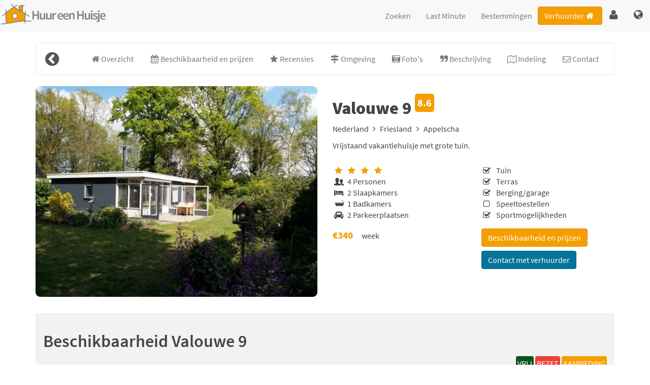

--- FILE ---
content_type: text/html; charset=UTF-8
request_url: https://www.huureenhuisje.be/vakantiehuizen/nederland/friesland/appelscha/valouwe%209-5634
body_size: 29514
content:
<!DOCTYPE html>
<html lang="nl">
<head>
<meta charset="utf-8">
<meta name="viewport" content="initial-scale=1.0,maximum-scale=5">

<!-- Google Tag Manager -->
<script>(function(w,d,s,l,i){w[l]=w[l]||[];w[l].push({'gtm.start':
new Date().getTime(),event:'gtm.js'});var f=d.getElementsByTagName(s)[0],
j=d.createElement(s),dl=l!='dataLayer'?'&l='+l:'';j.async=true;j.src=
'https://www.googletagmanager.com/gtm.js?id='+i+dl;f.parentNode.insertBefore(j,f);
})(window,document,'script','dataLayer','GTM-5R7KJ4S');</script>
<!-- End Google Tag Manager -->
		<title>Vakantiehuis Valouwe 9 - Appelscha - Friesland - Nederland - www.huureenhuisje.be</title>
<meta NAME="DESCRIPTION" CONTENT="Vakantiewoning Valouwe 9 in Appelscha, Friesland, Nederland huren? Boek direct bij de eigenaar en bespaar op uw vakantiehuis | www.huureenhuisje.be">
<meta NAME="KEYWORDS" CONTENT="Vakantiewoning,Bos,Lange periode,Prive,Vrijstaand,Valouwe 9,vakantiehuis,vakantiehuizen,vakantiehuisje,vakantiewoning,vakantiewoningen,huren,boeken,www.huureenhuisje.be">

<!-- Global site tag (gtag.js) - Google Analytics -->
<script async src='https://www.googletagmanager.com/gtag/js?id=G-8NL0D8SW96'></script>
<script>
 window.dataLayer = window.dataLayer || [];
 function gtag(){dataLayer.push(arguments);}
 gtag('js', new Date());
 gtag('config', 'G-8NL0D8SW96');
</script>
<meta name="robots" content="index,follow">
<link rel="shortcut icon" type="image/png" href="/images/favicon.png">
<script src="https://www.huureenhuisje.be/js/jquery-1.12.1.min.js"></script>
<script src="https://www.huureenhuisje.be/js/jquery-ui.min.js"></script>
<script src="https://www.huureenhuisje.be/js/jquery.lazy.min.js"></script>
<script src="https://www.huureenhuisje.be/js/scripts.js" async></script>
<script>var xmlHttp;

function GetXmlHttpObject() {
  var xmlHttp=null;
  try {
    xmlHttp=new XMLHttpRequest();
  }
  catch (e) {
    try {
    	xmlHttp=new ActiveXObject("Msxml2.XMLHTTP");
    }
    catch (e) {
			xmlHttp=new ActiveXObject("Microsoft.XMLHTTP");
		}
	}
  return xmlHttp;
}

function GetObject(objId){
  if (document.getElementById) {
    return document.getElementById(objId);
  }

  alert("document.getElementById not supported");
  return 0;
}

function CreateCookie(name,value,days) {
 if (days) {
    var date=new Date();
    date.setTime(date.getTime()+(days*24*60*60*1000));
    var expires = "; expires="+date.toGMTString();
  } 
  else {
    var expires = "";
  }
  document.cookie = name+"="+escape(value)+expires+"; path=/";
}

function EraseCookie(name) {
  CreateCookie(name,"",-365);
}

function ClearRegister() {
  EraseCookie('reg_naam');
  EraseCookie('reg_adres');
  EraseCookie('reg_extra1');
  EraseCookie('reg_extra2');
  EraseCookie('reg_postcode');
  EraseCookie('reg_woonplaats');
  EraseCookie('reg_land');
  EraseCookie('reg_email');
  EraseCookie('reg_telefoonnr');
  EraseCookie('reg_mobiel');
  EraseCookie('reg_controle1');
}

function ClearBooking() {
  EraseCookie('naam_huurder');
  EraseCookie('straat');
  EraseCookie('postcode');
  EraseCookie('woonplaats');
  EraseCookie('land_huurder');
  EraseCookie('email_huurder');
  EraseCookie('telefoon');
  EraseCookie('mobiel');
  EraseCookie('boek1waarde');
  EraseCookie('boek2waarde');
  EraseCookie('boek3waarde');
  EraseCookie('benader');
  EraseCookie('guest1');
  EraseCookie('guest2');
  EraseCookie('guest3');
  EraseCookie('rental_price');
  EraseCookie('nieuwsbrief');
  EraseCookie('land_huurder');
  EraseCookie('geboortedatum');
  EraseCookie('nachten');
  EraseCookie('kosten');
  EraseCookie('special_info');
  EraseCookie('aantal_personen');
  EraseCookie('straat1');
  EraseCookie('straat2');
  EraseCookie('LOS');
  EraseCookie('MoveUp');
  EraseCookie('MoveDown');
  EraseCookie('params_string');
  EraseCookie('bezetting');
  EraseCookie('vp');
  EraseCookie('PRICE_SELECT');
}

function Availability(or,ot,ik,loginFromAdmin,p1,p2,p3,ti,object,bladerdatum,datum_boeken,jaarweeknr,daginweek,verhuurperiode,wijzigen,lang) {

  xmlHttp=GetXmlHttpObject();
  if (xmlHttp==null) {
    alert("You're browser does not support AJAX");
    return;
  }

  xmlHttp.open("POST","/AjaxActionsKalender6.cgi",true);
  xmlHttp.onreadystatechange=DisplayAvailability;
  xmlHttp.timeout=10000;

  var params="or="+or+"&ot="+ot+"&p1="+p1+"&p2="+p2+"&p3="+p3+"&ti="+ti+"&object="+object+"&bladerdatum="+bladerdatum+"&datum_boeken="+datum_boeken+"&jaarweeknr="+jaarweeknr+"&daginweek="+daginweek+"&ik="+ik+"&verhuurperiode="+verhuurperiode+"&wijzigen="+wijzigen+"&lang="+lang+"&loginFromAdmin="+loginFromAdmin;

  xmlHttp.setRequestHeader("Content-type", "application/x-www-form-urlencoded");
  xmlHttp.send(params);
	EraseCookie("bookingdate");
}

function DisplayAvailability(){
  if (xmlHttp.readyState==4) {
    var message=xmlHttp.responseText;
    var kalendarObj=GetObject("prijzen");
    kalendarObj.innerHTML=message;
  }
}

function ContactDetails() {

  if ((xmlHttp.readyState==4) && (xmlHttp.status==200)) {
    var message=xmlHttp.responseText;
    var contactContentObj=GetObject("contactContent");
    contactContentObj.innerHTML=message;

		jQuery('#contactDialog').dialog({
			autoOpen: true,
			modal: true,
			resizable: false,
      width: 380,
			close: function( event, ui ) {
				jQuery('#contactDialog').dialog('destroy');
				jQuery('#contactDialog').text('');
			}
		});
		jQuery('#dialogOK').click(function() {
			jQuery('#contactDialog').dialog('close');
		});
  }
}

function Contact() {
  xmlHttp=GetXmlHttpObject();
  if (xmlHttp==null) {
    alert("You're browser does not support AJAX");
    return;
  }

  var orObj=GetObject("or");
  var p1Obj=GetObject("p1");
  var p2Obj=GetObject("p2");
  var p3Obj=GetObject("p3");
  var tiObj=GetObject("ti");
  var objectObj=GetObject("object");
  var objectenObj=GetObject("objecten");
  var todoObj=GetObject("todo");
  var landObj=GetObject("land_object");
  var provincieObj=GetObject("provincie");
  var naamHuurderObj=GetObject("naam_huurder");
  var straatObj=GetObject("straat");
  var postcodeObj=GetObject("postcode");
  var woonplaatsObj=GetObject("woonplaats");
  var landObj=GetObject("land");
  var emailHuurderObj=GetObject("email_huurder");
  var telefoonObj=GetObject("telefoon");
  var mobielObj=GetObject("mobiel");
  var periodeObj=GetObject("periode");
  var aantalPersonenObj=GetObject("aantalpersonen");
  var berichtObj=GetObject("bericht");
  var nieuwsbriefObj=GetObject("nieuwsbrief");
  var langObj=GetObject("lang");
  var straat1Obj=GetObject("straat1");
  var straat2Obj=GetObject("straat2");

  var or=orObj.value;
  var p1=p1Obj.value;
  var p2=p2Obj.value;
  var p3=p3Obj.value;
  var ti=tiObj.value;
  var object=objectObj.value;
  var objecten=objectenObj.value;
  var todoVal=todoObj.value;
  var provincie=provincieObj.value;
  var naamHuurder=encodeURIComponent(naamHuurderObj.value);
  var emailHuurder=encodeURIComponent(emailHuurderObj.value);
  var telefoon=encodeURIComponent(telefoonObj.value);
  var periode=encodeURIComponent(periodeObj.value);
  var aantalPersonen=encodeURIComponent(aantalPersonenObj.value);
  var bericht=encodeURIComponent(berichtObj.value);
 	var nieuwsbrief = "";
//  var nieuwsbrief=nieuwsbriefObj.value;
  if (document.getElementById("nieuwsbrief").checked == true) {
  	nieuwsbrief = "on";
  }
  else {
  	nieuwsbrief = "";
  }
  var lang=langObj.value;

	//disable send button while sending the email
	jQuery('#sendContactForm').attr('onClick',null);

  xmlHttp.open("POST","/AjaxActionsContact6.cgi",true);
  xmlHttp.onreadystatechange=ContactDetails;

  var params="or="+or+"&todo="+todoVal+"&p1="+p1+"&p2="+p2+"&p3="+p3+"&ti="+ti+"&object="+object+"&objecten="+objecten+"&provincie="+provincie+"&naam_huurder="+naamHuurder+"&email_huurder="+emailHuurder+"&telefoon="+telefoon+"&periode="+periode+"&aantalpersonen="+aantalPersonen+"&bericht="+bericht+"&nieuwsbrief="+nieuwsbrief+"&lang="+lang;
  xmlHttp.setRequestHeader("Content-type", "application/x-www-form-urlencoded");
  xmlHttp.send(params);
}

</script><script src="https://www.huureenhuisje.be/js/jquery.mobile.custom.min.js" async></script>
<script>!function(a,b,c,d){function e(b,c){this.settings=null,this.options=a.extend({},e.Defaults,c),this.$element=a(b),this.drag=a.extend({},m),this.state=a.extend({},n),this.e=a.extend({},o),this._plugins={},this._supress={},this._current=null,this._speed=null,this._coordinates=[],this._breakpoint=null,this._width=null,this._items=[],this._clones=[],this._mergers=[],this._invalidated={},this._pipe=[],a.each(e.Plugins,a.proxy(function(a,b){this._plugins[a[0].toLowerCase()+a.slice(1)]=new b(this)},this)),a.each(e.Pipe,a.proxy(function(b,c){this._pipe.push({filter:c.filter,run:a.proxy(c.run,this)})},this)),this.setup(),this.initialize()}function f(a){if(a.touches!==d)return{x:a.touches[0].pageX,y:a.touches[0].pageY};if(a.touches===d){if(a.pageX!==d)return{x:a.pageX,y:a.pageY};if(a.pageX===d)return{x:a.clientX,y:a.clientY}}}function g(a){var b,d,e=c.createElement("div"),f=a;for(b in f)if(d=f[b],"undefined"!=typeof e.style[d])return e=null,[d,b];return[!1]}function h(){return g(["transition","WebkitTransition","MozTransition","OTransition"])[1]}function i(){return g(["transform","WebkitTransform","MozTransform","OTransform","msTransform"])[0]}function j(){return g(["perspective","webkitPerspective","MozPerspective","OPerspective","MsPerspective"])[0]}function k(){return"ontouchstart"in b||!!navigator.msMaxTouchPoints}function l(){return b.navigator.msPointerEnabled}var m,n,o;m={start:0,startX:0,startY:0,current:0,currentX:0,currentY:0,offsetX:0,offsetY:0,distance:null,startTime:0,endTime:0,updatedX:0,targetEl:null},n={isTouch:!1,isScrolling:!1,isSwiping:!1,direction:!1,inMotion:!1},o={_onDragStart:null,_onDragMove:null,_onDragEnd:null,_transitionEnd:null,_resizer:null,_responsiveCall:null,_goToLoop:null,_checkVisibile:null},e.Defaults={items:3,loop:!1,center:!1,mouseDrag:!0,touchDrag:!0,pullDrag:!0,freeDrag:!1,margin:0,stagePadding:0,merge:!1,mergeFit:!0,autoWidth:!1,startPosition:0,rtl:!1,smartSpeed:250,fluidSpeed:!1,dragEndSpeed:!1,responsive:{},responsiveRefreshRate:200,responsiveBaseElement:b,responsiveClass:!1,fallbackEasing:"swing",info:!1,nestedItemSelector:!1,itemElement:"div",stageElement:"div",themeClass:"owl-theme",baseClass:"owl-carousel",itemClass:"owl-item",centerClass:"center",activeClass:"active"},e.Width={Default:"default",Inner:"inner",Outer:"outer"},e.Plugins={},e.Pipe=[{filter:["width","items","settings"],run:function(a){a.current=this._items&&this._items[this.relative(this._current)]}},{filter:["items","settings"],run:function(){var a=this._clones,b=this.$stage.children(".cloned");(b.length!==a.length||!this.settings.loop&&a.length>0)&&(this.$stage.children(".cloned").remove(),this._clones=[])}},{filter:["items","settings"],run:function(){var a,b,c=this._clones,d=this._items,e=this.settings.loop?c.length-Math.max(2*this.settings.items,4):0;for(a=0,b=Math.abs(e/2);b>a;a++)e>0?(this.$stage.children().eq(d.length+c.length-1).remove(),c.pop(),this.$stage.children().eq(0).remove(),c.pop()):(c.push(c.length/2),this.$stage.append(d[c[c.length-1]].clone().addClass("cloned")),c.push(d.length-1-(c.length-1)/2),this.$stage.prepend(d[c[c.length-1]].clone().addClass("cloned")))}},{filter:["width","items","settings"],run:function(){var a,b,c,d=this.settings.rtl?1:-1,e=(this.width()/this.settings.items).toFixed(3),f=0;for(this._coordinates=[],b=0,c=this._clones.length+this._items.length;c>b;b++)a=this._mergers[this.relative(b)],a=this.settings.mergeFit&&Math.min(a,this.settings.items)||a,f+=(this.settings.autoWidth?this._items[this.relative(b)].width()+this.settings.margin:e*a)*d,this._coordinates.push(f)}},{filter:["width","items","settings"],run:function(){var b,c,d=(this.width()/this.settings.items).toFixed(3),e={width:Math.abs(this._coordinates[this._coordinates.length-1])+2*this.settings.stagePadding,"padding-left":this.settings.stagePadding||"","padding-right":this.settings.stagePadding||""};if(this.$stage.css(e),e={width:this.settings.autoWidth?"auto":d-this.settings.margin},e[this.settings.rtl?"margin-left":"margin-right"]=this.settings.margin,!this.settings.autoWidth&&a.grep(this._mergers,function(a){return a>1}).length>0)for(b=0,c=this._coordinates.length;c>b;b++)e.width=Math.abs(this._coordinates[b])-Math.abs(this._coordinates[b-1]||0)-this.settings.margin,this.$stage.children().eq(b).css(e);else this.$stage.children().css(e)}},{filter:["width","items","settings"],run:function(a){a.current&&this.reset(this.$stage.children().index(a.current))}},{filter:["position"],run:function(){this.animate(this.coordinates(this._current))}},{filter:["width","position","items","settings"],run:function(){var a,b,c,d,e=this.settings.rtl?1:-1,f=2*this.settings.stagePadding,g=this.coordinates(this.current())+f,h=g+this.width()*e,i=[];for(c=0,d=this._coordinates.length;d>c;c++)a=this._coordinates[c-1]||0,b=Math.abs(this._coordinates[c])+f*e,(this.op(a,"<=",g)&&this.op(a,">",h)||this.op(b,"<",g)&&this.op(b,">",h))&&i.push(c);this.$stage.children("."+this.settings.activeClass).removeClass(this.settings.activeClass),this.$stage.children(":eq("+i.join("), :eq(")+")").addClass(this.settings.activeClass),this.settings.center&&(this.$stage.children("."+this.settings.centerClass).removeClass(this.settings.centerClass),this.$stage.children().eq(this.current()).addClass(this.settings.centerClass))}}],e.prototype.initialize=function(){if(this.trigger("initialize"),this.$element.addClass(this.settings.baseClass).addClass(this.settings.themeClass).toggleClass("owl-rtl",this.settings.rtl),this.browserSupport(),this.settings.autoWidth&&this.state.imagesLoaded!==!0){var b,c,e;if(b=this.$element.find("img"),c=this.settings.nestedItemSelector?"."+this.settings.nestedItemSelector:d,e=this.$element.children(c).width(),b.length&&0>=e)return this.preloadAutoWidthImages(b),!1}this.$element.addClass("owl-loading"),this.$stage=a("<"+this.settings.stageElement+' class="owl-stage"/>').wrap('<div class="owl-stage-outer">'),this.$element.append(this.$stage.parent()),this.replace(this.$element.children().not(this.$stage.parent())),this._width=this.$element.width(),this.refresh(),this.$element.removeClass("owl-loading").addClass("owl-loaded"),this.eventsCall(),this.internalEvents(),this.addTriggerableEvents(),this.trigger("initialized")},e.prototype.setup=function(){var b=this.viewport(),c=this.options.responsive,d=-1,e=null;c?(a.each(c,function(a){b>=a&&a>d&&(d=Number(a))}),e=a.extend({},this.options,c[d]),delete e.responsive,e.responsiveClass&&this.$element.attr("class",function(a,b){return b.replace(/\b owl-responsive-\S+/g,"")}).addClass("owl-responsive-"+d)):e=a.extend({},this.options),(null===this.settings||this._breakpoint!==d)&&(this.trigger("change",{property:{name:"settings",value:e}}),this._breakpoint=d,this.settings=e,this.invalidate("settings"),this.trigger("changed",{property:{name:"settings",value:this.settings}}))},e.prototype.optionsLogic=function(){this.$element.toggleClass("owl-center",this.settings.center),this.settings.loop&&this._items.length<this.settings.items&&(this.settings.loop=!1),this.settings.autoWidth&&(this.settings.stagePadding=!1,this.settings.merge=!1)},e.prototype.prepare=function(b){var c=this.trigger("prepare",{content:b});return c.data||(c.data=a("<"+this.settings.itemElement+"/>").addClass(this.settings.itemClass).append(b)),this.trigger("prepared",{content:c.data}),c.data},e.prototype.update=function(){for(var b=0,c=this._pipe.length,d=a.proxy(function(a){return this[a]},this._invalidated),e={};c>b;)(this._invalidated.all||a.grep(this._pipe[b].filter,d).length>0)&&this._pipe[b].run(e),b++;this._invalidated={}},e.prototype.width=function(a){switch(a=a||e.Width.Default){case e.Width.Inner:case e.Width.Outer:return this._width;default:return this._width-2*this.settings.stagePadding+this.settings.margin}},e.prototype.refresh=function(){if(0===this._items.length)return!1;(new Date).getTime();this.trigger("refresh"),this.setup(),this.optionsLogic(),this.$stage.addClass("owl-refresh"),this.update(),this.$stage.removeClass("owl-refresh"),this.state.orientation=b.orientation,this.watchVisibility(),this.trigger("refreshed")},e.prototype.eventsCall=function(){this.e._onDragStart=a.proxy(function(a){this.onDragStart(a)},this),this.e._onDragMove=a.proxy(function(a){this.onDragMove(a)},this),this.e._onDragEnd=a.proxy(function(a){this.onDragEnd(a)},this),this.e._onResize=a.proxy(function(a){this.onResize(a)},this),this.e._transitionEnd=a.proxy(function(a){this.transitionEnd(a)},this),this.e._preventClick=a.proxy(function(a){this.preventClick(a)},this)},e.prototype.onThrottledResize=function(){b.clearTimeout(this.resizeTimer),this.resizeTimer=b.setTimeout(this.e._onResize,this.settings.responsiveRefreshRate)},e.prototype.onResize=function(){return this._items.length?this._width===this.$element.width()?!1:this.trigger("resize").isDefaultPrevented()?!1:(this._width=this.$element.width(),this.invalidate("width"),this.refresh(),void this.trigger("resized")):!1},e.prototype.eventsRouter=function(a){var b=a.type;"mousedown"===b||"touchstart"===b?this.onDragStart(a):"mousemove"===b||"touchmove"===b?this.onDragMove(a):"mouseup"===b||"touchend"===b?this.onDragEnd(a):"touchcancel"===b&&this.onDragEnd(a)},e.prototype.internalEvents=function(){var c=(k(),l());this.settings.mouseDrag?(this.$stage.on("mousedown",a.proxy(function(a){this.eventsRouter(a)},this)),this.$stage.on("dragstart",function(){return!1}),this.$stage.get(0).onselectstart=function(){return!1}):this.$element.addClass("owl-text-select-on"),this.settings.touchDrag&&!c&&this.$stage.on("touchstart touchcancel",a.proxy(function(a){this.eventsRouter(a)},this)),this.transitionEndVendor&&this.on(this.$stage.get(0),this.transitionEndVendor,this.e._transitionEnd,!1),this.settings.responsive!==!1&&this.on(b,"resize",a.proxy(this.onThrottledResize,this))},e.prototype.onDragStart=function(d){var e,g,h,i;if(e=d.originalEvent||d||b.event,3===e.which||this.state.isTouch)return!1;if("mousedown"===e.type&&this.$stage.addClass("owl-grab"),this.trigger("drag"),this.drag.startTime=(new Date).getTime(),this.speed(0),this.state.isTouch=!0,this.state.isScrolling=!1,this.state.isSwiping=!1,this.drag.distance=0,g=f(e).x,h=f(e).y,this.drag.offsetX=this.$stage.position().left,this.drag.offsetY=this.$stage.position().top,this.settings.rtl&&(this.drag.offsetX=this.$stage.position().left+this.$stage.width()-this.width()+this.settings.margin),this.state.inMotion&&this.support3d)i=this.getTransformProperty(),this.drag.offsetX=i,this.animate(i),this.state.inMotion=!0;else if(this.state.inMotion&&!this.support3d)return this.state.inMotion=!1,!1;this.drag.startX=g-this.drag.offsetX,this.drag.startY=h-this.drag.offsetY,this.drag.start=g-this.drag.startX,this.drag.targetEl=e.target||e.srcElement,this.drag.updatedX=this.drag.start,("IMG"===this.drag.targetEl.tagName||"A"===this.drag.targetEl.tagName)&&(this.drag.targetEl.draggable=!1),a(c).on("mousemove.owl.dragEvents mouseup.owl.dragEvents touchmove.owl.dragEvents touchend.owl.dragEvents",a.proxy(function(a){this.eventsRouter(a)},this))},e.prototype.onDragMove=function(a){var c,e,g,h,i,j;this.state.isTouch&&(this.state.isScrolling||(c=a.originalEvent||a||b.event,e=f(c).x,g=f(c).y,this.drag.currentX=e-this.drag.startX,this.drag.currentY=g-this.drag.startY,this.drag.distance=this.drag.currentX-this.drag.offsetX,this.drag.distance<0?this.state.direction=this.settings.rtl?"right":"left":this.drag.distance>0&&(this.state.direction=this.settings.rtl?"left":"right"),this.settings.loop?this.op(this.drag.currentX,">",this.coordinates(this.minimum()))&&"right"===this.state.direction?this.drag.currentX-=(this.settings.center&&this.coordinates(0))-this.coordinates(this._items.length):this.op(this.drag.currentX,"<",this.coordinates(this.maximum()))&&"left"===this.state.direction&&(this.drag.currentX+=(this.settings.center&&this.coordinates(0))-this.coordinates(this._items.length)):(h=this.coordinates(this.settings.rtl?this.maximum():this.minimum()),i=this.coordinates(this.settings.rtl?this.minimum():this.maximum()),j=this.settings.pullDrag?this.drag.distance/5:0,this.drag.currentX=Math.max(Math.min(this.drag.currentX,h+j),i+j)),(this.drag.distance>8||this.drag.distance<-8)&&(c.preventDefault!==d?c.preventDefault():c.returnValue=!1,this.state.isSwiping=!0),this.drag.updatedX=this.drag.currentX,(this.drag.currentY>16||this.drag.currentY<-16)&&this.state.isSwiping===!1&&(this.state.isScrolling=!0,this.drag.updatedX=this.drag.start),this.animate(this.drag.updatedX)))},e.prototype.onDragEnd=function(b){var d,e,f;if(this.state.isTouch){if("mouseup"===b.type&&this.$stage.removeClass("owl-grab"),this.trigger("dragged"),this.drag.targetEl.removeAttribute("draggable"),this.state.isTouch=!1,this.state.isScrolling=!1,this.state.isSwiping=!1,0===this.drag.distance&&this.state.inMotion!==!0)return this.state.inMotion=!1,!1;this.drag.endTime=(new Date).getTime(),d=this.drag.endTime-this.drag.startTime,e=Math.abs(this.drag.distance),(e>3||d>300)&&this.removeClick(this.drag.targetEl),f=this.closest(this.drag.updatedX),this.speed(this.settings.dragEndSpeed||this.settings.smartSpeed),this.current(f),this.invalidate("position"),this.update(),this.settings.pullDrag||this.drag.updatedX!==this.coordinates(f)||this.transitionEnd(),this.drag.distance=0,a(c).off(".owl.dragEvents")}},e.prototype.removeClick=function(c){this.drag.targetEl=c,a(c).on("click.preventClick",this.e._preventClick),b.setTimeout(function(){a(c).off("click.preventClick")},300)},e.prototype.preventClick=function(b){b.preventDefault?b.preventDefault():b.returnValue=!1,b.stopPropagation&&b.stopPropagation(),a(b.target).off("click.preventClick")},e.prototype.getTransformProperty=function(){var a,c;return a=b.getComputedStyle(this.$stage.get(0),null).getPropertyValue(this.vendorName+"transform"),a=a.replace(/matrix(3d)?\(|\)/g,"").split(","),c=16===a.length,c!==!0?a[4]:a[12]},e.prototype.closest=function(b){var c=-1,d=30,e=this.width(),f=this.coordinates();return this.settings.freeDrag||a.each(f,a.proxy(function(a,g){return b>g-d&&g+d>b?c=a:this.op(b,"<",g)&&this.op(b,">",f[a+1]||g-e)&&(c="left"===this.state.direction?a+1:a),-1===c},this)),this.settings.loop||(this.op(b,">",f[this.minimum()])?c=b=this.minimum():this.op(b,"<",f[this.maximum()])&&(c=b=this.maximum())),c},e.prototype.animate=function(b){this.trigger("translate"),this.state.inMotion=this.speed()>0,this.support3d?this.$stage.css({transform:"translate3d("+b+"px,0px, 0px)",transition:this.speed()/1e3+"s"}):this.state.isTouch?this.$stage.css({left:b+"px"}):this.$stage.animate({left:b},this.speed()/1e3,this.settings.fallbackEasing,a.proxy(function(){this.state.inMotion&&this.transitionEnd()},this))},e.prototype.current=function(a){if(a===d)return this._current;if(0===this._items.length)return d;if(a=this.normalize(a),this._current!==a){var b=this.trigger("change",{property:{name:"position",value:a}});b.data!==d&&(a=this.normalize(b.data)),this._current=a,this.invalidate("position"),this.trigger("changed",{property:{name:"position",value:this._current}})}return this._current},e.prototype.invalidate=function(a){this._invalidated[a]=!0},e.prototype.reset=function(a){a=this.normalize(a),a!==d&&(this._speed=0,this._current=a,this.suppress(["translate","translated"]),this.animate(this.coordinates(a)),this.release(["translate","translated"]))},e.prototype.normalize=function(b,c){var e=c?this._items.length:this._items.length+this._clones.length;return!a.isNumeric(b)||1>e?d:b=this._clones.length?(b%e+e)%e:Math.max(this.minimum(c),Math.min(this.maximum(c),b))},e.prototype.relative=function(a){return a=this.normalize(a),a-=this._clones.length/2,this.normalize(a,!0)},e.prototype.maximum=function(a){var b,c,d,e=0,f=this.settings;if(a)return this._items.length-1;if(!f.loop&&f.center)b=this._items.length-1;else if(f.loop||f.center)if(f.loop||f.center)b=this._items.length+f.items;else{if(!f.autoWidth&&!f.merge)throw"Can not detect maximum absolute position.";for(revert=f.rtl?1:-1,c=this.$stage.width()-this.$element.width();(d=this.coordinates(e))&&!(d*revert>=c);)b=++e}else b=this._items.length-f.items;return b},e.prototype.minimum=function(a){return a?0:this._clones.length/2},e.prototype.items=function(a){return a===d?this._items.slice():(a=this.normalize(a,!0),this._items[a])},e.prototype.mergers=function(a){return a===d?this._mergers.slice():(a=this.normalize(a,!0),this._mergers[a])},e.prototype.clones=function(b){var c=this._clones.length/2,e=c+this._items.length,f=function(a){return a%2===0?e+a/2:c-(a+1)/2};return b===d?a.map(this._clones,function(a,b){return f(b)}):a.map(this._clones,function(a,c){return a===b?f(c):null})},e.prototype.speed=function(a){return a!==d&&(this._speed=a),this._speed},e.prototype.coordinates=function(b){var c=null;return b===d?a.map(this._coordinates,a.proxy(function(a,b){return this.coordinates(b)},this)):(this.settings.center?(c=this._coordinates[b],c+=(this.width()-c+(this._coordinates[b-1]||0))/2*(this.settings.rtl?-1:1)):c=this._coordinates[b-1]||0,c)},e.prototype.duration=function(a,b,c){return Math.min(Math.max(Math.abs(b-a),1),6)*Math.abs(c||this.settings.smartSpeed)},e.prototype.to=function(c,d){if(this.settings.loop){var e=c-this.relative(this.current()),f=this.current(),g=this.current(),h=this.current()+e,i=0>g-h?!0:!1,j=this._clones.length+this._items.length;h<this.settings.items&&i===!1?(f=g+this._items.length,this.reset(f)):h>=j-this.settings.items&&i===!0&&(f=g-this._items.length,this.reset(f)),b.clearTimeout(this.e._goToLoop),this.e._goToLoop=b.setTimeout(a.proxy(function(){this.speed(this.duration(this.current(),f+e,d)),this.current(f+e),this.update()},this),30)}else this.speed(this.duration(this.current(),c,d)),this.current(c),this.update()},e.prototype.next=function(a){a=a||!1,this.to(this.relative(this.current())+1,a)},e.prototype.prev=function(a){a=a||!1,this.to(this.relative(this.current())-1,a)},e.prototype.transitionEnd=function(a){return a!==d&&(a.stopPropagation(),(a.target||a.srcElement||a.originalTarget)!==this.$stage.get(0))?!1:(this.state.inMotion=!1,void this.trigger("translated"))},e.prototype.viewport=function(){var d;if(this.options.responsiveBaseElement!==b)d=a(this.options.responsiveBaseElement).width();else if(b.innerWidth)d=b.innerWidth;else{if(!c.documentElement||!c.documentElement.clientWidth)throw"Can not detect viewport width.";d=c.documentElement.clientWidth}return d},e.prototype.replace=function(b){this.$stage.empty(),this._items=[],b&&(b=b instanceof jQuery?b:a(b)),this.settings.nestedItemSelector&&(b=b.find("."+this.settings.nestedItemSelector)),b.filter(function(){return 1===this.nodeType}).each(a.proxy(function(a,b){b=this.prepare(b),this.$stage.append(b),this._items.push(b),this._mergers.push(1*b.find("[data-merge]").andSelf("[data-merge]").attr("data-merge")||1)},this)),this.reset(a.isNumeric(this.settings.startPosition)?this.settings.startPosition:0),this.invalidate("items")},e.prototype.add=function(a,b){b=b===d?this._items.length:this.normalize(b,!0),this.trigger("add",{content:a,position:b}),0===this._items.length||b===this._items.length?(this.$stage.append(a),this._items.push(a),this._mergers.push(1*a.find("[data-merge]").andSelf("[data-merge]").attr("data-merge")||1)):(this._items[b].before(a),this._items.splice(b,0,a),this._mergers.splice(b,0,1*a.find("[data-merge]").andSelf("[data-merge]").attr("data-merge")||1)),this.invalidate("items"),this.trigger("added",{content:a,position:b})},e.prototype.remove=function(a){a=this.normalize(a,!0),a!==d&&(this.trigger("remove",{content:this._items[a],position:a}),this._items[a].remove(),this._items.splice(a,1),this._mergers.splice(a,1),this.invalidate("items"),this.trigger("removed",{content:null,position:a}))},e.prototype.addTriggerableEvents=function(){var b=a.proxy(function(b,c){return a.proxy(function(a){a.relatedTarget!==this&&(this.suppress([c]),b.apply(this,[].slice.call(arguments,1)),this.release([c]))},this)},this);a.each({next:this.next,prev:this.prev,to:this.to,destroy:this.destroy,refresh:this.refresh,replace:this.replace,add:this.add,remove:this.remove},a.proxy(function(a,c){this.$element.on(a+".owl.carousel",b(c,a+".owl.carousel"))},this))},e.prototype.watchVisibility=function(){function c(a){return a.offsetWidth>0&&a.offsetHeight>0}function d(){c(this.$element.get(0))&&(this.$element.removeClass("owl-hidden"),this.refresh(),b.clearInterval(this.e._checkVisibile))}c(this.$element.get(0))||(this.$element.addClass("owl-hidden"),b.clearInterval(this.e._checkVisibile),this.e._checkVisibile=b.setInterval(a.proxy(d,this),500))},e.prototype.preloadAutoWidthImages=function(b){var c,d,e,f;c=0,d=this,b.each(function(g,h){e=a(h),f=new Image,f.onload=function(){c++,e.attr("src",f.src),e.css("opacity",1),c>=b.length&&(d.state.imagesLoaded=!0,d.initialize())},f.src=e.attr("src")||e.attr("data-src")||e.attr("data-src-retina")})},e.prototype.destroy=function(){this.$element.hasClass(this.settings.themeClass)&&this.$element.removeClass(this.settings.themeClass),this.settings.responsive!==!1&&a(b).off("resize.owl.carousel"),this.transitionEndVendor&&this.off(this.$stage.get(0),this.transitionEndVendor,this.e._transitionEnd);for(var d in this._plugins)this._plugins[d].destroy();(this.settings.mouseDrag||this.settings.touchDrag)&&(this.$stage.off("mousedown touchstart touchcancel"),a(c).off(".owl.dragEvents"),this.$stage.get(0).onselectstart=function(){},this.$stage.off("dragstart",function(){return!1})),this.$element.off(".owl"),this.$stage.children(".cloned").remove(),this.e=null,this.$element.removeData("owlCarousel"),this.$stage.children().contents().unwrap(),this.$stage.children().unwrap(),this.$stage.unwrap()},e.prototype.op=function(a,b,c){var d=this.settings.rtl;switch(b){case"<":return d?a>c:c>a;case">":return d?c>a:a>c;case">=":return d?c>=a:a>=c;case"<=":return d?a>=c:c>=a}},e.prototype.on=function(a,b,c,d){a.addEventListener?a.addEventListener(b,c,d):a.attachEvent&&a.attachEvent("on"+b,c)},e.prototype.off=function(a,b,c,d){a.removeEventListener?a.removeEventListener(b,c,d):a.detachEvent&&a.detachEvent("on"+b,c)},e.prototype.trigger=function(b,c,d){var e={item:{count:this._items.length,index:this.current()}},f=a.camelCase(a.grep(["on",b,d],function(a){return a}).join("-").toLowerCase()),g=a.Event([b,"owl",d||"carousel"].join(".").toLowerCase(),a.extend({relatedTarget:this},e,c));return this._supress[b]||(a.each(this._plugins,function(a,b){b.onTrigger&&b.onTrigger(g)}),this.$element.trigger(g),this.settings&&"function"==typeof this.settings[f]&&this.settings[f].apply(this,g)),g},e.prototype.suppress=function(b){a.each(b,a.proxy(function(a,b){this._supress[b]=!0},this))},e.prototype.release=function(b){a.each(b,a.proxy(function(a,b){delete this._supress[b]},this))},e.prototype.browserSupport=function(){if(this.support3d=j(),this.support3d){this.transformVendor=i();var a=["transitionend","webkitTransitionEnd","transitionend","oTransitionEnd"];this.transitionEndVendor=a[h()],this.vendorName=this.transformVendor.replace(/Transform/i,""),this.vendorName=""!==this.vendorName?"-"+this.vendorName.toLowerCase()+"-":""}this.state.orientation=b.orientation},a.fn.owlCarousel=function(b){return this.each(function(){a(this).data("owlCarousel")||a(this).data("owlCarousel",new e(this,b))})},a.fn.owlCarousel.Constructor=e}(window.Zepto||window.jQuery,window,document),function(a,b){var c=function(b){this._core=b,this._loaded=[],this._handlers={"initialized.owl.carousel change.owl.carousel":a.proxy(function(b){if(b.namespace&&this._core.settings&&this._core.settings.lazyLoad&&(b.property&&"position"==b.property.name||"initialized"==b.type))for(var c=this._core.settings,d=c.center&&Math.ceil(c.items/2)||c.items,e=c.center&&-1*d||0,f=(b.property&&b.property.value||this._core.current())+e,g=this._core.clones().length,h=a.proxy(function(a,b){this.load(b)},this);e++<d;)this.load(g/2+this._core.relative(f)),g&&a.each(this._core.clones(this._core.relative(f++)),h)},this)},this._core.options=a.extend({},c.Defaults,this._core.options),this._core.$element.on(this._handlers)};c.Defaults={lazyLoad:!1},c.prototype.load=function(c){var d=this._core.$stage.children().eq(c),e=d&&d.find(".owl-lazy");!e||a.inArray(d.get(0),this._loaded)>-1||(e.each(a.proxy(function(c,d){var e,f=a(d),g=b.devicePixelRatio>1&&f.attr("data-src-retina")||f.attr("data-src");this._core.trigger("load",{element:f,url:g},"lazy"),f.is("img")?f.one("load.owl.lazy",a.proxy(function(){f.css("opacity",1),this._core.trigger("loaded",{element:f,url:g},"lazy")},this)).attr("src",g):(e=new Image,e.onload=a.proxy(function(){f.css({"background-image":"url("+g+")",opacity:"1"}),this._core.trigger("loaded",{element:f,url:g},"lazy")},this),e.src=g)},this)),this._loaded.push(d.get(0)))},c.prototype.destroy=function(){var a,b;for(a in this.handlers)this._core.$element.off(a,this.handlers[a]);for(b in Object.getOwnPropertyNames(this))"function"!=typeof this[b]&&(this[b]=null)},a.fn.owlCarousel.Constructor.Plugins.Lazy=c}(window.Zepto||window.jQuery,window,document),function(a){var b=function(c){this._core=c,this._handlers={"initialized.owl.carousel":a.proxy(function(){this._core.settings.autoHeight&&this.update()},this),"changed.owl.carousel":a.proxy(function(a){this._core.settings.autoHeight&&"position"==a.property.name&&this.update()},this),"loaded.owl.lazy":a.proxy(function(a){this._core.settings.autoHeight&&a.element.closest("."+this._core.settings.itemClass)===this._core.$stage.children().eq(this._core.current())&&this.update()},this)},this._core.options=a.extend({},b.Defaults,this._core.options),this._core.$element.on(this._handlers)};b.Defaults={autoHeight:!1,autoHeightClass:"owl-height"},b.prototype.update=function(){this._core.$stage.parent().height(this._core.$stage.children().eq(this._core.current()).height()).addClass(this._core.settings.autoHeightClass)},b.prototype.destroy=function(){var a,b;for(a in this._handlers)this._core.$element.off(a,this._handlers[a]);for(b in Object.getOwnPropertyNames(this))"function"!=typeof this[b]&&(this[b]=null)},a.fn.owlCarousel.Constructor.Plugins.AutoHeight=b}(window.Zepto||window.jQuery,window,document),function(a,b,c){var d=function(b){this._core=b,this._videos={},this._playing=null,this._fullscreen=!1,this._handlers={"resize.owl.carousel":a.proxy(function(a){this._core.settings.video&&!this.isInFullScreen()&&a.preventDefault()},this),"refresh.owl.carousel changed.owl.carousel":a.proxy(function(){this._playing&&this.stop()},this),"prepared.owl.carousel":a.proxy(function(b){var c=a(b.content).find(".owl-video");c.length&&(c.css("display","none"),this.fetch(c,a(b.content)))},this)},this._core.options=a.extend({},d.Defaults,this._core.options),this._core.$element.on(this._handlers),this._core.$element.on("click.owl.video",".owl-video-play-icon",a.proxy(function(a){this.play(a)},this))};d.Defaults={video:!1,videoHeight:!1,videoWidth:!1},d.prototype.fetch=function(a,b){var c=a.attr("data-vimeo-id")?"vimeo":"youtube",d=a.attr("data-vimeo-id")||a.attr("data-youtube-id"),e=a.attr("data-width")||this._core.settings.videoWidth,f=a.attr("data-height")||this._core.settings.videoHeight,g=a.attr("href");if(!g)throw new Error("Missing video URL.");if(d=g.match(/(http:|https:|)\/\/(player.|www.)?(vimeo\.com|youtu(be\.com|\.be|be\.googleapis\.com))\/(video\/|embed\/|watch\?v=|v\/)?([A-Za-z0-9._%-]*)(\&\S+)?/),d[3].indexOf("youtu")>-1)c="youtube";else{if(!(d[3].indexOf("vimeo")>-1))throw new Error("Video URL not supported.");c="vimeo"}d=d[6],this._videos[g]={type:c,id:d,width:e,height:f},b.attr("data-video",g),this.thumbnail(a,this._videos[g])},d.prototype.thumbnail=function(b,c){var d,e,f,g=c.width&&c.height?'style="width:'+c.width+"px;height:"+c.height+'px;"':"",h=b.find("img"),i="src",j="",k=this._core.settings,l=function(a){e='<div class="owl-video-play-icon"></div>',d=k.lazyLoad?'<div class="owl-video-tn '+j+'" '+i+'="'+a+'"></div>':'<div class="owl-video-tn" style="opacity:1;background-image:url('+a+')"></div>',b.after(d),b.after(e)};return b.wrap('<div class="owl-video-wrapper"'+g+"></div>"),this._core.settings.lazyLoad&&(i="data-src",j="owl-lazy"),h.length?(l(h.attr(i)),h.remove(),!1):void("youtube"===c.type?(f="http://img.youtube.com/vi/"+c.id+"/hqdefault.jpg",l(f)):"vimeo"===c.type&&a.ajax({type:"GET",url:"http://vimeo.com/api/v2/video/"+c.id+".json",jsonp:"callback",dataType:"jsonp",success:function(a){f=a[0].thumbnail_large,l(f)}}))},d.prototype.stop=function(){this._core.trigger("stop",null,"video"),this._playing.find(".owl-video-frame").remove(),this._playing.removeClass("owl-video-playing"),this._playing=null},d.prototype.play=function(b){this._core.trigger("play",null,"video"),this._playing&&this.stop();var c,d,e=a(b.target||b.srcElement),f=e.closest("."+this._core.settings.itemClass),g=this._videos[f.attr("data-video")],h=g.width||"100%",i=g.height||this._core.$stage.height();"youtube"===g.type?c='<iframe width="'+h+'" height="'+i+'" src="http://www.youtube.com/embed/'+g.id+"?autoplay=1&v="+g.id+'" frameborder="0" allowfullscreen></iframe>':"vimeo"===g.type&&(c='<iframe src="http://player.vimeo.com/video/'+g.id+'?autoplay=1" width="'+h+'" height="'+i+'" frameborder="0" webkitallowfullscreen mozallowfullscreen allowfullscreen></iframe>'),f.addClass("owl-video-playing"),this._playing=f,d=a('<div style="height:'+i+"px; width:"+h+'px" class="owl-video-frame">'+c+"</div>"),e.after(d)},d.prototype.isInFullScreen=function(){var d=c.fullscreenElement||c.mozFullScreenElement||c.webkitFullscreenElement;return d&&a(d).parent().hasClass("owl-video-frame")&&(this._core.speed(0),this._fullscreen=!0),d&&this._fullscreen&&this._playing?!1:this._fullscreen?(this._fullscreen=!1,!1):this._playing&&this._core.state.orientation!==b.orientation?(this._core.state.orientation=b.orientation,!1):!0},d.prototype.destroy=function(){var a,b;this._core.$element.off("click.owl.video");for(a in this._handlers)this._core.$element.off(a,this._handlers[a]);for(b in Object.getOwnPropertyNames(this))"function"!=typeof this[b]&&(this[b]=null)},a.fn.owlCarousel.Constructor.Plugins.Video=d}(window.Zepto||window.jQuery,window,document),function(a,b,c,d){var e=function(b){this.core=b,this.core.options=a.extend({},e.Defaults,this.core.options),this.swapping=!0,this.previous=d,this.next=d,this.handlers={"change.owl.carousel":a.proxy(function(a){"position"==a.property.name&&(this.previous=this.core.current(),this.next=a.property.value)},this),"drag.owl.carousel dragged.owl.carousel translated.owl.carousel":a.proxy(function(a){this.swapping="translated"==a.type},this),"translate.owl.carousel":a.proxy(function(){this.swapping&&(this.core.options.animateOut||this.core.options.animateIn)&&this.swap()},this)},this.core.$element.on(this.handlers)};e.Defaults={animateOut:!1,animateIn:!1},e.prototype.swap=function(){if(1===this.core.settings.items&&this.core.support3d){this.core.speed(0);var b,c=a.proxy(this.clear,this),d=this.core.$stage.children().eq(this.previous),e=this.core.$stage.children().eq(this.next),f=this.core.settings.animateIn,g=this.core.settings.animateOut;this.core.current()!==this.previous&&(g&&(b=this.core.coordinates(this.previous)-this.core.coordinates(this.next),d.css({left:b+"px"}).addClass("animated owl-animated-out").addClass(g).one("webkitAnimationEnd mozAnimationEnd MSAnimationEnd oanimationend animationend",c)),f&&e.addClass("animated owl-animated-in").addClass(f).one("webkitAnimationEnd mozAnimationEnd MSAnimationEnd oanimationend animationend",c))}},e.prototype.clear=function(b){a(b.target).css({left:""}).removeClass("animated owl-animated-out owl-animated-in").removeClass(this.core.settings.animateIn).removeClass(this.core.settings.animateOut),this.core.transitionEnd()},e.prototype.destroy=function(){var a,b;for(a in this.handlers)this.core.$element.off(a,this.handlers[a]);for(b in Object.getOwnPropertyNames(this))"function"!=typeof this[b]&&(this[b]=null)},a.fn.owlCarousel.Constructor.Plugins.Animate=e}(window.Zepto||window.jQuery,window,document),function(a,b,c){var d=function(b){this.core=b,this.core.options=a.extend({},d.Defaults,this.core.options),this.handlers={"translated.owl.carousel refreshed.owl.carousel":a.proxy(function(){this.autoplay()
},this),"play.owl.autoplay":a.proxy(function(a,b,c){this.play(b,c)},this),"stop.owl.autoplay":a.proxy(function(){this.stop()},this),"mouseover.owl.autoplay":a.proxy(function(){this.core.settings.autoplayHoverPause&&this.pause()},this),"mouseleave.owl.autoplay":a.proxy(function(){this.core.settings.autoplayHoverPause&&this.autoplay()},this)},this.core.$element.on(this.handlers)};d.Defaults={autoplay:!1,autoplayTimeout:5e3,autoplayHoverPause:!1,autoplaySpeed:!1},d.prototype.autoplay=function(){this.core.settings.autoplay&&!this.core.state.videoPlay?(b.clearInterval(this.interval),this.interval=b.setInterval(a.proxy(function(){this.play()},this),this.core.settings.autoplayTimeout)):b.clearInterval(this.interval)},d.prototype.play=function(){return c.hidden===!0||this.core.state.isTouch||this.core.state.isScrolling||this.core.state.isSwiping||this.core.state.inMotion?void 0:this.core.settings.autoplay===!1?void b.clearInterval(this.interval):void this.core.next(this.core.settings.autoplaySpeed)},d.prototype.stop=function(){b.clearInterval(this.interval)},d.prototype.pause=function(){b.clearInterval(this.interval)},d.prototype.destroy=function(){var a,c;b.clearInterval(this.interval);for(a in this.handlers)this.core.$element.off(a,this.handlers[a]);for(c in Object.getOwnPropertyNames(this))"function"!=typeof this[c]&&(this[c]=null)},a.fn.owlCarousel.Constructor.Plugins.autoplay=d}(window.Zepto||window.jQuery,window,document),function(a){"use strict";var b=function(c){this._core=c,this._initialized=!1,this._pages=[],this._controls={},this._templates=[],this.$element=this._core.$element,this._overrides={next:this._core.next,prev:this._core.prev,to:this._core.to},this._handlers={"prepared.owl.carousel":a.proxy(function(b){this._core.settings.dotsData&&this._templates.push(a(b.content).find("[data-dot]").andSelf("[data-dot]").attr("data-dot"))},this),"add.owl.carousel":a.proxy(function(b){this._core.settings.dotsData&&this._templates.splice(b.position,0,a(b.content).find("[data-dot]").andSelf("[data-dot]").attr("data-dot"))},this),"remove.owl.carousel prepared.owl.carousel":a.proxy(function(a){this._core.settings.dotsData&&this._templates.splice(a.position,1)},this),"change.owl.carousel":a.proxy(function(a){if("position"==a.property.name&&!this._core.state.revert&&!this._core.settings.loop&&this._core.settings.navRewind){var b=this._core.current(),c=this._core.maximum(),d=this._core.minimum();a.data=a.property.value>c?b>=c?d:c:a.property.value<d?c:a.property.value}},this),"changed.owl.carousel":a.proxy(function(a){"position"==a.property.name&&this.draw()},this),"refreshed.owl.carousel":a.proxy(function(){this._initialized||(this.initialize(),this._initialized=!0),this._core.trigger("refresh",null,"navigation"),this.update(),this.draw(),this._core.trigger("refreshed",null,"navigation")},this)},this._core.options=a.extend({},b.Defaults,this._core.options),this.$element.on(this._handlers)};b.Defaults={nav:!1,navRewind:!0,navText:["prev","next"],navSpeed:!1,navElement:"div",navContainer:!1,navContainerClass:"owl-nav",navClass:["owl-prev","owl-next"],slideBy:1,dotClass:"owl-dot",dotsClass:"owl-dots",dots:!0,dotsEach:!1,dotData:!1,dotsSpeed:!1,dotsContainer:!1,controlsClass:"owl-controls"},b.prototype.initialize=function(){var b,c,d=this._core.settings;d.dotsData||(this._templates=[a("<div>").addClass(d.dotClass).append(a("<span>")).prop("outerHTML")]),d.navContainer&&d.dotsContainer||(this._controls.$container=a("<div>").addClass(d.controlsClass).appendTo(this.$element)),this._controls.$indicators=d.dotsContainer?a(d.dotsContainer):a("<div>").hide().addClass(d.dotsClass).appendTo(this._controls.$container),this._controls.$indicators.on("click","div",a.proxy(function(b){var c=a(b.target).parent().is(this._controls.$indicators)?a(b.target).index():a(b.target).parent().index();b.preventDefault(),this.to(c,d.dotsSpeed)},this)),b=d.navContainer?a(d.navContainer):a("<div>").addClass(d.navContainerClass).prependTo(this._controls.$container),this._controls.$next=a("<"+d.navElement+">"),this._controls.$previous=this._controls.$next.clone(),this._controls.$previous.addClass(d.navClass[0]).html(d.navText[0]).hide().prependTo(b).on("click",a.proxy(function(){this.prev(d.navSpeed)},this)),this._controls.$next.addClass(d.navClass[1]).html(d.navText[1]).hide().appendTo(b).on("click",a.proxy(function(){this.next(d.navSpeed)},this));for(c in this._overrides)this._core[c]=a.proxy(this[c],this)},b.prototype.destroy=function(){var a,b,c,d;for(a in this._handlers)this.$element.off(a,this._handlers[a]);for(b in this._controls)this._controls[b].remove();for(d in this.overides)this._core[d]=this._overrides[d];for(c in Object.getOwnPropertyNames(this))"function"!=typeof this[c]&&(this[c]=null)},b.prototype.update=function(){var a,b,c,d=this._core.settings,e=this._core.clones().length/2,f=e+this._core.items().length,g=d.center||d.autoWidth||d.dotData?1:d.dotsEach||d.items;if("page"!==d.slideBy&&(d.slideBy=Math.min(d.slideBy,d.items)),d.dots||"page"==d.slideBy)for(this._pages=[],a=e,b=0,c=0;f>a;a++)(b>=g||0===b)&&(this._pages.push({start:a-e,end:a-e+g-1}),b=0,++c),b+=this._core.mergers(this._core.relative(a))},b.prototype.draw=function(){var b,c,d="",e=this._core.settings,f=(this._core.$stage.children(),this._core.relative(this._core.current()));if(!e.nav||e.loop||e.navRewind||(this._controls.$previous.toggleClass("disabled",0>=f),this._controls.$next.toggleClass("disabled",f>=this._core.maximum())),this._controls.$previous.toggle(e.nav),this._controls.$next.toggle(e.nav),e.dots){if(b=this._pages.length-this._controls.$indicators.children().length,e.dotData&&0!==b){for(c=0;c<this._controls.$indicators.children().length;c++)d+=this._templates[this._core.relative(c)];this._controls.$indicators.html(d)}else b>0?(d=new Array(b+1).join(this._templates[0]),this._controls.$indicators.append(d)):0>b&&this._controls.$indicators.children().slice(b).remove();this._controls.$indicators.find(".active").removeClass("active"),this._controls.$indicators.children().eq(a.inArray(this.current(),this._pages)).addClass("active")}this._controls.$indicators.toggle(e.dots)},b.prototype.onTrigger=function(b){var c=this._core.settings;b.page={index:a.inArray(this.current(),this._pages),count:this._pages.length,size:c&&(c.center||c.autoWidth||c.dotData?1:c.dotsEach||c.items)}},b.prototype.current=function(){var b=this._core.relative(this._core.current());return a.grep(this._pages,function(a){return a.start<=b&&a.end>=b}).pop()},b.prototype.getPosition=function(b){var c,d,e=this._core.settings;return"page"==e.slideBy?(c=a.inArray(this.current(),this._pages),d=this._pages.length,b?++c:--c,c=this._pages[(c%d+d)%d].start):(c=this._core.relative(this._core.current()),d=this._core.items().length,b?c+=e.slideBy:c-=e.slideBy),c},b.prototype.next=function(b){a.proxy(this._overrides.to,this._core)(this.getPosition(!0),b)},b.prototype.prev=function(b){a.proxy(this._overrides.to,this._core)(this.getPosition(!1),b)},b.prototype.to=function(b,c,d){var e;d?a.proxy(this._overrides.to,this._core)(b,c):(e=this._pages.length,a.proxy(this._overrides.to,this._core)(this._pages[(b%e+e)%e].start,c))},a.fn.owlCarousel.Constructor.Plugins.Navigation=b}(window.Zepto||window.jQuery,window,document),function(a,b){"use strict";var c=function(d){this._core=d,this._hashes={},this.$element=this._core.$element,this._handlers={"initialized.owl.carousel":a.proxy(function(){"URLHash"==this._core.settings.startPosition&&a(b).trigger("hashchange.owl.navigation")},this),"prepared.owl.carousel":a.proxy(function(b){var c=a(b.content).find("[data-hash]").andSelf("[data-hash]").attr("data-hash");this._hashes[c]=b.content},this)},this._core.options=a.extend({},c.Defaults,this._core.options),this.$element.on(this._handlers),a(b).on("hashchange.owl.navigation",a.proxy(function(){var a=b.location.hash.substring(1),c=this._core.$stage.children(),d=this._hashes[a]&&c.index(this._hashes[a])||0;return a?void this._core.to(d,!1,!0):!1},this))};c.Defaults={URLhashListener:!1},c.prototype.destroy=function(){var c,d;a(b).off("hashchange.owl.navigation");for(c in this._handlers)this._core.$element.off(c,this._handlers[c]);for(d in Object.getOwnPropertyNames(this))"function"!=typeof this[d]&&(this[d]=null)},a.fn.owlCarousel.Constructor.Plugins.Hash=c}(window.Zepto||window.jQuery,window,document);</script><script>/*!
	Colorbox 1.6.4
	license: MIT
	http://www.jacklmoore.com/colorbox
*/
(function(t,e,i){function n(i,n,o){var r=e.createElement(i);return n&&(r.id=Z+n),o&&(r.style.cssText=o),t(r)}function o(){return i.innerHeight?i.innerHeight:t(i).height()}function r(e,i){i!==Object(i)&&(i={}),this.cache={},this.el=e,this.value=function(e){var n;return void 0===this.cache[e]&&(n=t(this.el).attr("data-cbox-"+e),void 0!==n?this.cache[e]=n:void 0!==i[e]?this.cache[e]=i[e]:void 0!==X[e]&&(this.cache[e]=X[e])),this.cache[e]},this.get=function(e){var i=this.value(e);return t.isFunction(i)?i.call(this.el,this):i}}function h(t){var e=W.length,i=(A+t)%e;return 0>i?e+i:i}function a(t,e){return Math.round((/%/.test(t)?("x"===e?E.width():o())/100:1)*parseInt(t,10))}function s(t,e){return t.get("photo")||t.get("photoRegex").test(e)}function l(t,e){return t.get("retinaUrl")&&i.devicePixelRatio>1?e.replace(t.get("photoRegex"),t.get("retinaSuffix")):e}function d(t){"contains"in x[0]&&!x[0].contains(t.target)&&t.target!==v[0]&&(t.stopPropagation(),x.focus())}function c(t){c.str!==t&&(x.add(v).removeClass(c.str).addClass(t),c.str=t)}function g(e){A=0,e&&e!==!1&&"nofollow"!==e?(W=t("."+te).filter(function(){var i=t.data(this,Y),n=new r(this,i);return n.get("rel")===e}),A=W.index(_.el),-1===A&&(W=W.add(_.el),A=W.length-1)):W=t(_.el)}function u(i){t(e).trigger(i),ae.triggerHandler(i)}function f(i){var o;if(!G){if(o=t(i).data(Y),_=new r(i,o),g(_.get("rel")),!U){U=$=!0,c(_.get("className")),x.css({visibility:"hidden",display:"block",opacity:""}),I=n(se,"LoadedContent","width:0; height:0; overflow:hidden; visibility:hidden"),b.css({width:"",height:""}).append(I),j=T.height()+k.height()+b.outerHeight(!0)-b.height(),D=C.width()+H.width()+b.outerWidth(!0)-b.width(),N=I.outerHeight(!0),z=I.outerWidth(!0);var h=a(_.get("initialWidth"),"x"),s=a(_.get("initialHeight"),"y"),l=_.get("maxWidth"),f=_.get("maxHeight");_.w=Math.max((l!==!1?Math.min(h,a(l,"x")):h)-z-D,0),_.h=Math.max((f!==!1?Math.min(s,a(f,"y")):s)-N-j,0),I.css({width:"",height:_.h}),J.position(),u(ee),_.get("onOpen"),O.add(F).hide(),x.focus(),_.get("trapFocus")&&e.addEventListener&&(e.addEventListener("focus",d,!0),ae.one(re,function(){e.removeEventListener("focus",d,!0)})),_.get("returnFocus")&&ae.one(re,function(){t(_.el).focus()})}var p=parseFloat(_.get("opacity"));v.css({opacity:p===p?p:"",cursor:_.get("overlayClose")?"pointer":"",visibility:"visible"}).show(),_.get("closeButton")?B.html(_.get("close")).appendTo(b):B.appendTo("<div/>"),w()}}function p(){x||(V=!1,E=t(i),x=n(se).attr({id:Y,"class":t.support.opacity===!1?Z+"IE":"",role:"dialog",tabindex:"-1"}).hide(),v=n(se,"Overlay").hide(),L=t([n(se,"LoadingOverlay")[0],n(se,"LoadingGraphic")[0]]),y=n(se,"Wrapper"),b=n(se,"Content").append(F=n(se,"Title"),R=n(se,"Current"),P=t('<button type="button"/>').attr({id:Z+"Previous"}),K=t('<button type="button"/>').attr({id:Z+"Next"}),S=t('<button type="button"/>').attr({id:Z+"Slideshow"}),L),B=t('<button type="button"/>').attr({id:Z+"Close"}),y.append(n(se).append(n(se,"TopLeft"),T=n(se,"TopCenter"),n(se,"TopRight")),n(se,!1,"clear:left").append(C=n(se,"MiddleLeft"),b,H=n(se,"MiddleRight")),n(se,!1,"clear:left").append(n(se,"BottomLeft"),k=n(se,"BottomCenter"),n(se,"BottomRight"))).find("div div").css({"float":"left"}),M=n(se,!1,"position:absolute; width:9999px; visibility:hidden; display:none; max-width:none;"),O=K.add(P).add(R).add(S)),e.body&&!x.parent().length&&t(e.body).append(v,x.append(y,M))}function m(){function i(t){t.which>1||t.shiftKey||t.altKey||t.metaKey||t.ctrlKey||(t.preventDefault(),f(this))}return x?(V||(V=!0,K.click(function(){J.next()}),P.click(function(){J.prev()}),B.click(function(){J.close()}),v.click(function(){_.get("overlayClose")&&J.close()}),t(e).bind("keydown."+Z,function(t){var e=t.keyCode;U&&_.get("escKey")&&27===e&&(t.preventDefault(),J.close()),U&&_.get("arrowKey")&&W[1]&&!t.altKey&&(37===e?(t.preventDefault(),P.click()):39===e&&(t.preventDefault(),K.click()))}),t.isFunction(t.fn.on)?t(e).on("click."+Z,"."+te,i):t("."+te).live("click."+Z,i)),!0):!1}function w(){var e,o,r,h=J.prep,d=++le;if($=!0,q=!1,u(he),u(ie),_.get("onLoad"),_.h=_.get("height")?a(_.get("height"),"y")-N-j:_.get("innerHeight")&&a(_.get("innerHeight"),"y"),_.w=_.get("width")?a(_.get("width"),"x")-z-D:_.get("innerWidth")&&a(_.get("innerWidth"),"x"),_.mw=_.w,_.mh=_.h,_.get("maxWidth")&&(_.mw=a(_.get("maxWidth"),"x")-z-D,_.mw=_.w&&_.w<_.mw?_.w:_.mw),_.get("maxHeight")&&(_.mh=a(_.get("maxHeight"),"y")-N-j,_.mh=_.h&&_.h<_.mh?_.h:_.mh),e=_.get("href"),Q=setTimeout(function(){L.show()},100),_.get("inline")){var c=t(e).eq(0);r=t("<div>").hide().insertBefore(c),ae.one(he,function(){r.replaceWith(c)}),h(c)}else _.get("iframe")?h(" "):_.get("html")?h(_.get("html")):s(_,e)?(e=l(_,e),q=_.get("createImg"),t(q).addClass(Z+"Photo").bind("error."+Z,function(){h(n(se,"Error").html(_.get("imgError")))}).one("load",function(){d===le&&setTimeout(function(){var e;_.get("retinaImage")&&i.devicePixelRatio>1&&(q.height=q.height/i.devicePixelRatio,q.width=q.width/i.devicePixelRatio),_.get("scalePhotos")&&(o=function(){q.height-=q.height*e,q.width-=q.width*e},_.mw&&q.width>_.mw&&(e=(q.width-_.mw)/q.width,o()),_.mh&&q.height>_.mh&&(e=(q.height-_.mh)/q.height,o())),_.h&&(q.style.marginTop=Math.max(_.mh-q.height,0)/2+"px"),W[1]&&(_.get("loop")||W[A+1])&&(q.style.cursor="pointer",t(q).bind("click."+Z,function(){J.next()})),q.style.width=q.width+"px",q.style.height=q.height+"px",h(q)},1)}),q.src=e):e&&M.load(e,_.get("data"),function(e,i){d===le&&h("error"===i?n(se,"Error").html(_.get("xhrError")):t(this).contents())})}var v,x,y,b,T,C,H,k,W,E,I,M,L,F,R,S,K,P,B,O,_,j,D,N,z,A,q,U,$,G,Q,J,V,X={html:!1,photo:!1,iframe:!1,inline:!1,transition:"elastic",speed:300,fadeOut:300,width:!1,initialWidth:"600",innerWidth:!1,maxWidth:!1,height:!1,initialHeight:"450",innerHeight:!1,maxHeight:!1,scalePhotos:!0,scrolling:!0,opacity:.9,preloading:!0,className:!1,overlayClose:!0,escKey:!0,arrowKey:!0,top:!1,bottom:!1,left:!1,right:!1,fixed:!1,data:void 0,closeButton:!0,fastIframe:!0,open:!1,reposition:!0,loop:!0,slideshow:!1,slideshowAuto:!0,slideshowSpeed:2500,slideshowStart:"start slideshow",slideshowStop:"stop slideshow",photoRegex:/\.(gif|png|jp(e|g|eg)|bmp|ico|webp|jxr|svg)((#|\?).*)?$/i,retinaImage:!1,retinaUrl:!1,retinaSuffix:"@2x.$1",current:"image {current} of {total}",previous:"previous",next:"next",close:"close",xhrError:"This content failed to load.",imgError:"This image failed to load.",returnFocus:!0,trapFocus:!0,onOpen:!1,onLoad:!1,onComplete:!1,onCleanup:!1,onClosed:!1,rel:function(){return this.rel},href:function(){return t(this).attr("href")},title:function(){return this.title},createImg:function(){var e=new Image,i=t(this).data("cbox-img-attrs");return"object"==typeof i&&t.each(i,function(t,i){e[t]=i}),e},createIframe:function(){var i=e.createElement("iframe"),n=t(this).data("cbox-iframe-attrs");return"object"==typeof n&&t.each(n,function(t,e){i[t]=e}),"frameBorder"in i&&(i.frameBorder=0),"allowTransparency"in i&&(i.allowTransparency="true"),i.name=(new Date).getTime(),i.allowFullscreen=!0,i}},Y="colorbox",Z="cbox",te=Z+"Element",ee=Z+"_open",ie=Z+"_load",ne=Z+"_complete",oe=Z+"_cleanup",re=Z+"_closed",he=Z+"_purge",ae=t("<a/>"),se="div",le=0,de={},ce=function(){function t(){clearTimeout(h)}function e(){(_.get("loop")||W[A+1])&&(t(),h=setTimeout(J.next,_.get("slideshowSpeed")))}function i(){S.html(_.get("slideshowStop")).unbind(s).one(s,n),ae.bind(ne,e).bind(ie,t),x.removeClass(a+"off").addClass(a+"on")}function n(){t(),ae.unbind(ne,e).unbind(ie,t),S.html(_.get("slideshowStart")).unbind(s).one(s,function(){J.next(),i()}),x.removeClass(a+"on").addClass(a+"off")}function o(){r=!1,S.hide(),t(),ae.unbind(ne,e).unbind(ie,t),x.removeClass(a+"off "+a+"on")}var r,h,a=Z+"Slideshow_",s="click."+Z;return function(){r?_.get("slideshow")||(ae.unbind(oe,o),o()):_.get("slideshow")&&W[1]&&(r=!0,ae.one(oe,o),_.get("slideshowAuto")?i():n(),S.show())}}();t[Y]||(t(p),J=t.fn[Y]=t[Y]=function(e,i){var n,o=this;return e=e||{},t.isFunction(o)&&(o=t("<a/>"),e.open=!0),o[0]?(p(),m()&&(i&&(e.onComplete=i),o.each(function(){var i=t.data(this,Y)||{};t.data(this,Y,t.extend(i,e))}).addClass(te),n=new r(o[0],e),n.get("open")&&f(o[0])),o):o},J.position=function(e,i){function n(){T[0].style.width=k[0].style.width=b[0].style.width=parseInt(x[0].style.width,10)-D+"px",b[0].style.height=C[0].style.height=H[0].style.height=parseInt(x[0].style.height,10)-j+"px"}var r,h,s,l=0,d=0,c=x.offset();if(E.unbind("resize."+Z),x.css({top:-9e4,left:-9e4}),h=E.scrollTop(),s=E.scrollLeft(),_.get("fixed")?(c.top-=h,c.left-=s,x.css({position:"fixed"})):(l=h,d=s,x.css({position:"absolute"})),d+=_.get("right")!==!1?Math.max(E.width()-_.w-z-D-a(_.get("right"),"x"),0):_.get("left")!==!1?a(_.get("left"),"x"):Math.round(Math.max(E.width()-_.w-z-D,0)/2),l+=_.get("bottom")!==!1?Math.max(o()-_.h-N-j-a(_.get("bottom"),"y"),0):_.get("top")!==!1?a(_.get("top"),"y"):Math.round(Math.max(o()-_.h-N-j,0)/2),x.css({top:c.top,left:c.left,visibility:"visible"}),y[0].style.width=y[0].style.height="9999px",r={width:_.w+z+D,height:_.h+N+j,top:l,left:d},e){var g=0;t.each(r,function(t){return r[t]!==de[t]?(g=e,void 0):void 0}),e=g}de=r,e||x.css(r),x.dequeue().animate(r,{duration:e||0,complete:function(){n(),$=!1,y[0].style.width=_.w+z+D+"px",y[0].style.height=_.h+N+j+"px",_.get("reposition")&&setTimeout(function(){E.bind("resize."+Z,J.position)},1),t.isFunction(i)&&i()},step:n})},J.resize=function(t){var e;U&&(t=t||{},t.width&&(_.w=a(t.width,"x")-z-D),t.innerWidth&&(_.w=a(t.innerWidth,"x")),I.css({width:_.w}),t.height&&(_.h=a(t.height,"y")-N-j),t.innerHeight&&(_.h=a(t.innerHeight,"y")),t.innerHeight||t.height||(e=I.scrollTop(),I.css({height:"auto"}),_.h=I.height()),I.css({height:_.h}),e&&I.scrollTop(e),J.position("none"===_.get("transition")?0:_.get("speed")))},J.prep=function(i){function o(){return _.w=_.w||I.width(),_.w=_.mw&&_.mw<_.w?_.mw:_.w,_.w}function a(){return _.h=_.h||I.height(),_.h=_.mh&&_.mh<_.h?_.mh:_.h,_.h}if(U){var d,g="none"===_.get("transition")?0:_.get("speed");I.remove(),I=n(se,"LoadedContent").append(i),I.hide().appendTo(M.show()).css({width:o(),overflow:_.get("scrolling")?"auto":"hidden"}).css({height:a()}).prependTo(b),M.hide(),t(q).css({"float":"none"}),c(_.get("className")),d=function(){function i(){t.support.opacity===!1&&x[0].style.removeAttribute("filter")}var n,o,a=W.length;U&&(o=function(){clearTimeout(Q),L.hide(),u(ne),_.get("onComplete")},F.html(_.get("title")).show(),I.show(),a>1?("string"==typeof _.get("current")&&R.html(_.get("current").replace("{current}",A+1).replace("{total}",a)).show(),K[_.get("loop")||a-1>A?"show":"hide"]().html(_.get("next")),P[_.get("loop")||A?"show":"hide"]().html(_.get("previous")),ce(),_.get("preloading")&&t.each([h(-1),h(1)],function(){var i,n=W[this],o=new r(n,t.data(n,Y)),h=o.get("href");h&&s(o,h)&&(h=l(o,h),i=e.createElement("img"),i.src=h)})):O.hide(),_.get("iframe")?(n=_.get("createIframe"),_.get("scrolling")||(n.scrolling="no"),t(n).attr({src:_.get("href"),"class":Z+"Iframe"}).one("load",o).appendTo(I),ae.one(he,function(){n.src="//about:blank"}),_.get("fastIframe")&&t(n).trigger("load")):o(),"fade"===_.get("transition")?x.fadeTo(g,1,i):i())},"fade"===_.get("transition")?x.fadeTo(g,0,function(){J.position(0,d)}):J.position(g,d)}},J.next=function(){!$&&W[1]&&(_.get("loop")||W[A+1])&&(A=h(1),f(W[A]))},J.prev=function(){!$&&W[1]&&(_.get("loop")||A)&&(A=h(-1),f(W[A]))},J.close=function(){U&&!G&&(G=!0,U=!1,u(oe),_.get("onCleanup"),E.unbind("."+Z),v.fadeTo(_.get("fadeOut")||0,0),x.stop().fadeTo(_.get("fadeOut")||0,0,function(){x.hide(),v.hide(),u(he),I.remove(),setTimeout(function(){G=!1,u(re),_.get("onClosed")},1)}))},J.remove=function(){x&&(x.stop(),t[Y].close(),x.stop(!1,!0).remove(),v.remove(),G=!1,x=null,t("."+te).removeData(Y).removeClass(te),t(e).unbind("click."+Z).unbind("keydown."+Z))},J.element=function(){return t(_.el)},J.settings=X)})(jQuery,document,window);</script><script src="https://www.huureenhuisje.be/js/bootstrap.min.js" async></script>
<link rel="stylesheet" type="text/css" href="https://www.huureenhuisje.be/css/compiled.min.DP.css?20230303">
<script type="text/javascript">
ClearRegister();</script>
<meta name="google-site-verification" content="BW6WhgF0SYV2NhKK6fKy-7k8ASscuErUqFgSIGF0VOI" />
<script>
      function logClick(locatie,object) {
        jQuery.ajax({
          async: false,
          type: 'GET',
          url: '/AjaxActionsLink6.cgi?log='+locatie+'&object='+object
        });
        return true;
      }
      </script></head>
<body>
<script>jQuery(function() {jQuery('div.lazy').Lazy({attribute: 'data-src', effect: 'show'});});</script>
  <script>

      var openSelect = function(selector){
         var element = $(selector)[0], worked = false;
        if (document.createEvent) { // all browsers
            var e = document.createEvent("MouseEvents");
            e.initMouseEvent("mousedown", true, true, window, 0, 0, 0, 0, 0, false, false, false, false, 0, null);
            worked = element.dispatchEvent(e);
        } else if (element.fireEvent) { // ie
            worked = element.fireEvent("onmousedown");
        }
        if (!worked) { // unknown browser / error
            alert("It didn't worked in your browser.");
        }
    }

    function housecardfunctions() {
      $(".bookmark").click(function(){
        $(this).toggleClass("activated");
        $(this).children("span").toggleClass("hehf-bookmark-empty");
        $(this).children("span").toggleClass("hehf-bookmark");
      });

      $(".full-link").click(function(){
          var url = $(this).data("url");
          window.location = url;
      }).on("click", ".bookmark", function(){
          stopPropagation();
      });
    }

    jQuery(document).ready(function($){
      $("a.scroll").click(function(){
        var minus = 0;
        var navbars = jQuery(".navbar").size();
        minus = navbars * 75;

        jQuery("html, body").animate({
            scrollTop: jQuery( jQuery(this).attr("href") ).offset().top - minus
        }, 500);
        return false;
      });

      $("#from-addon").click(function(){
        $("#beschikbaarheid_from").datepicker("show");
      });
      $("#to-addon").click(function(){
        $("#beschikbaarheid_to").datepicker("show");
      });

      housecardfunctions();

    });
  </script>
<input type="hidden" id="language" value="NL">

    <div id="dialog" title="Inloggen verhuurder" hidden>
      <form id="inlogForm" class="form-horizontal">
        <input type="hidden" name="p1_login" id="p1_login" value="verhuurder">

        <input type="hidden" name="p2_login" id="p2_login" value="inloggen">

        <input type="hidden" name="action_login" id="action_login" value="preinloggen">

        <input type="hidden" name="msg" id="msg" value="LETOP!, Log in met uw emailadres en wachtwoord!">

        <input type="hidden" name="lang" id="lang" value="NL">

        <input type="hidden" name="login" id="login" value="1">

        <input type="hidden" name="adm" id="adm" value="0">

        <input type="hidden" name="p1" id="p1" value="zoeken">

        <input type="hidden" name="p2" id="p2" value="nummer">

        <input type="hidden" name="object" id="p2" value="5634">

        <input type="hidden" name="action" id="action" value="">

        <input type="hidden" name="action9" id="action9" value="">

        <input type="hidden" name="NBID" id="NBID" value="">

        
        <div class="errorLogin" id="errorLogin"></div>

        <div class="form-group">
          <input type="text" class="col-xs-12 form-control" name="emailadres" id="emailadres" maxlength="100" placeholder="Emailadres">
        </div>
        <div class="form-group">
          <input type="password" class="col-xs-12 form-control" name="password" id="password" maxlength="50" placeholder="Wachtwoord">
        </div>
        <div class="form-group">
          <input type="submit" class="btn btn-primary btn-block" value="Inloggen">
        </div>
        <div class="form-group">
          <div class="checkbox">
            <label>
              <input type="checkbox" name="keepMeLoggedIn" id="keepMeLoggedIn">Ingelogd blijven
            </label>
          </div>
        </div>
        <div class="form-group">
          <a class="forgetPassword" href="https://www.huureenhuisje.be/vakantiehuizen/wachtwoordvergeten">Wachtwoord vergeten?</a>
        </div>
      </form>
    </div>
    <div id="navbar" class="navbar navbar-default navbar-fixed-top">
      <div class="container-fluid">
        <!-- Brand and toggle get grouped for better mobile display -->
        <div class="navbar-header">
          <button type="button" class="navbar-toggle collapsed" data-toggle="collapse" data-target="#bs-example-navbar-collapse-1" aria-expanded="false">
            <span class="sr-only">Toggle navigation</span>
            <span class="icon-bar"></span>
            <span class="icon-bar"></span>
            <span class="icon-bar"></span>
          </button>
          <a class="navbar-brand" href="/vakantiehuizen">
            <img src="/images/logo/Logo5-2.png" alt="Op huureenhuisje.be vindt u uw favoriete vakantiehuis" id="logo" width=210 height=44>
          </a><ul class="nav navbar-right navbar-icons navbar-icons-small">
  <li class="hidden">
    <a href="#"><i class="hehf-bookmark"></i></a>
  </li>
      <li class="">
        <a href="#" class="dropdown-toggle" data-toggle="dropdown" role="button" aria-haspopup="true" aria-label="Login" aria-expanded="false"><span class="login hehf-user"></span></a>
      </li>
      
    <li class="dropdown">
      <a href="#" class="dropdown-toggle" data-toggle="dropdown" role="button" aria-haspopup="true" aria-label="Language" aria-expanded="false"><i class="hehf-globe"></i></a>
      <ul class="dropdown-menu langMenu">
        <li><a href="/vakantiehuizen/nederland/friesland/appelscha/valouwe 9-5634"><img class="langFlag" alt="Dutch" title="Nederlands" src="/images/flags/lang_NL.jpg"></a></li>
        <li><a href="/holidayhomes/netherlands/friesland/appelscha/valouwe 9-5634"><img class="langFlag" alt="English" title="English" src="/images/flags/lang_GB.jpg"></a></li>
        <li><a href="/ferienwohnungen/niederlande/friesland/appelscha/valouwe 9-5634"><img class="langFlag" alt="German" title="Deutsch" src="/images/flags/lang_DE.jpg"></a></li>
        <li><a href="/vacancesmaison/pays bas/friesland/appelscha/valouwe 9-5634"><img class="langFlag" alt="French" title="Français" src="/images/flags/lang_FR.jpg"></a></li>
      </ul>
    </li>
    </ul>
        </div><ul class="nav navbar-right navbar-icons navbar-icons-large">
  <li class="hidden">
    <a href="#"><i class="hehf-bookmark"></i></a>
  </li>
      <li class="">
        <a href="#" class="dropdown-toggle" data-toggle="dropdown" role="button" aria-haspopup="true" aria-label="Login" aria-expanded="false"><span class="login hehf-user"></span></a>
      </li>
      
    <li class="dropdown">
      <a href="#" class="dropdown-toggle" data-toggle="dropdown" role="button" aria-haspopup="true" aria-label="Language" aria-expanded="false"><i class="hehf-globe"></i></a>
      <ul class="dropdown-menu langMenu">
        <li><a href="/vakantiehuizen/nederland/friesland/appelscha/valouwe 9-5634"><img class="langFlag" alt="Dutch" title="Nederlands" src="/images/flags/lang_NL.jpg"></a></li>
        <li><a href="/holidayhomes/netherlands/friesland/appelscha/valouwe 9-5634"><img class="langFlag" alt="English" title="English" src="/images/flags/lang_GB.jpg"></a></li>
        <li><a href="/ferienwohnungen/niederlande/friesland/appelscha/valouwe 9-5634"><img class="langFlag" alt="German" title="Deutsch" src="/images/flags/lang_DE.jpg"></a></li>
        <li><a href="/vacancesmaison/pays bas/friesland/appelscha/valouwe 9-5634"><img class="langFlag" alt="French" title="Français" src="/images/flags/lang_FR.jpg"></a></li>
      </ul>
    </li>
    </ul>
        <!-- Collect the nav links, forms, and other content for toggling -->
        <div class="collapse navbar-collapse" id="bs-example-navbar-collapse-1"><a href="/verhuren-vakantiehuis" class="btn btn-primary navbar-btn" data-toggle="" role="" aria-haspopup="" aria-expanded="false">Verhuurder<i class="hehf-home"></i></a><!-- START MENU -->
    <ul class="nav navbar-nav navbar-right">
        <li><a href="/vakantiehuizen/zoeken">Zoeken</a></li>
        <li><a href="/vakantiehuizen/lastminute">Last Minute</a></li>
        <li><a href="/vakantiehuizen/bestemmingen">Bestemmingen</a></li>
    </ul>
    <!-- EIND MENU -->
        </div><!-- /.navbar-collapse -->
      </div><!-- /.container-fluid -->
    </div> <!-- /.navbar -->
       <script>
    jQuery('#dialog').dialog({
      autoOpen: false,
      resizable: false,
      draggable: false,
      closeOnEscape: true
    });

    jQuery(document).ready(function() {
      jQuery('.login').click(function() {
        jQuery('#dialog').dialog('open');
        jQuery('#dialog' ).dialog('option', 'closeOnEscape',true);
      });
    });

    jQuery(document).keyup(function(e){
        if(e.keyCode === 27) {
            jQuery('#dialog').dialog('close');
        }
    });

    jQuery('#emailadres,#password').on('input', function() {
      jQuery('#errorLogin').empty();
    });

    jQuery('#inlogForm').submit(function() {
      var email = jQuery('#inlogForm #emailadres').val();
      var password = jQuery('#inlogForm #password').val();
      var keepMeLoggedIn = jQuery('#inlogForm #keepMeLoggedIn').prop('checked');;
      var or = jQuery('#inlogForm #or').val();
      var ot = jQuery('#inlogForm #ot').val();
      var lang = jQuery('#inlogForm #lang').val();
      var adm = jQuery('#inlogForm #adm').val();
      var p1= jQuery('#inlogForm #p1').val();
      var p2= jQuery('#inlogForm #p2').val();
      var object= jQuery('#inlogForm #object').val();      
      var action= jQuery('#inlogForm #action').val();      
      var action9= jQuery('#inlogForm #action9').val();      
      var NBID= jQuery('#inlogForm #NBID').val();      

      jQuery.post('/AjaxLoginActions6.cgi',
        {
          inloggen:  true,
          email:    email,
          password: password,
          keepMeLoggedIn: keepMeLoggedIn,
          or:        or,
          ot:        ot,
          lang:      lang,
          adm:      adm,
          p1:				p1,
          p2:				p2,
          object:		object,
          action:   action,
          action9:	action9,
          NBID:     NBID
        },
        function(result){
          var success=result.split('--');
          if (success[0] == 'GOTO') {
            window.location = success[1];
          }
          else if(success[0] == 'ADM') {
            jQuery('#labelUser').text(success[1]);
            jQuery('#inlogForm #emailadres').val('');
            jQuery('#inlogForm #adm').val('1');
            jQuery('#inlogForm #keepMeLoggedIn').parent().hide();
          }
          else {
            jQuery('#inlogForm #errorLogin').text(result);
          }
         }
      );

      return false;
    });
    </script>

  <!-- EIND TOP --><!-- START CONTENT --><div id="contentLarge" class="container"><div class="navbar navbar-default" id="houseNav"><div class="container-fluid" id="container"><div class="navbar-header"><a class="backbutton" href="#" aria-label="Terug"><i class="hehf-angle-circled-left"></i></a></div><div class="collapse navbar-collapse" id="bs-example-navbar-collapse-2"><ul class="nav navbar-nav navbar-right"><li><a href="#top" title="Overzicht" class="scroll"><i class="hehf-home hidden-md"></i><span class="hidden-xs hidden-sm">Overzicht</span></a></li><li><a href="#prices" title="Beschikbaarheid en prijzen" class="scroll"><i class="hehf-calendar hidden-md"></i><span class="hidden-xs hidden-sm">Beschikbaarheid en prijzen</span></a></li><li><a href="#reviews" title="Recensies" class="scroll"><i class="hehf-star hidden-md"></i><span class="hidden-xs hidden-sm">Recensies</span></a></li><li><a href="#area" title="Omgeving" class="scroll"><i class="hehf-map-signs hidden-md"></i><span class="hidden-xs hidden-sm">Omgeving</span></a></li><li><a href="#photos" title="Foto's" class="scroll"><i class="hehf-camera-alt hidden-md"></i><span class="hidden-xs hidden-sm">Foto's</span></a></li><li><a href="#description" title="Beschrijving" class="scroll"><i class="hehf-quote-right hidden-md"></i><span class="hidden-xs hidden-sm">Beschrijving</span></a></li><li><a href="#mapping" title="Indeling" class="scroll"><i class="hehf-map-o hidden-md"></i><span class="hidden-xs hidden-sm">Indeling</span></a></li><li><a href="#contact" title="Contact" class="scroll"><i class="hehf-mail hidden-md"></i><span class="hidden-xs hidden-sm">Contact</span></a></li></ul></div></div></div>
	      <script>
	        $(document).ready(function () {
	
	          var menu = $("#houseNav");
	          var origOffsetY = menu.offset().top - 62;
	
	          function scroll() {
	              if ($(window).scrollTop() >= origOffsetY) {
	                  $("#houseNav").addClass("navbar-fixed-top");
	                  $("body").addClass("padding-menu");
	                  $("#houseNav #container").addClass("container");
	                  $("#houseNav #container").removeClass("container-fluid");
	              } else {
	                  $("#houseNav").removeClass("navbar-fixed-top");
	                  $("body").removeClass("padding-menu");
	                  $("#houseNav #container").addClass("container-fluid");
	                  $("#houseNav #container").removeClass("container");
	              }
	             }
	
	          document.onscroll = scroll;
	          $(".backbutton").click(function(){
	            window.history.back();
	          });
	
	
	          });
	
	        </script>
	      <script>
	           function linkClicked() {
	           jQuery.get('/AjaxActionsLink6.cgi?object=5634');
		}
		</script><div id="top" class="row"><div class="col-md-6"><div id="topphoto"><div id="topphotoslider">
	                  <div class="item">
	                    <a rel="gallery1" class="colorbox owl-lazy" href="https://www.huureenhuisje.be/images/object/1/full/5634-2.jpg" title="Foto5634-2" alt="Foto5634-2" data-src="https://www.huureenhuisje.be/images/object/1/m2/5634-2.jpg" width="600" height="450"></a>
	                  </div>
	                  </div><div class="bookmark"><span class="hehf-bookmark-empty"></span></div><script>
	            jQuery(document).ready(function(){
	              var topSlider = $("#topphotoslider");
	              topSlider.owlCarousel({
	                items: 1,
	                navigation: false,
	                navigationText : ["",""],
	                pagination: false,
	                scrollPerPage: true,
	                lazyLoad: true,
	                lazyFollow: true
	              });
	
	              $("#topphoto .leftarrow").click(function() {
	                topSlider.trigger("prev.owl.carousel");
	              });
	              $("#topphoto .rightarrow").click(function(){
	                topSlider.trigger("next.owl.carousel");
	              });
	            });
	            </script>
	            <script>
	            jQuery(document).ready(function($) {
	              $("a.colorbox").colorbox({
	                maxWidth : "95%",
	                maxHeight : "95%",
	                transition: "none",
	                overlayClose: false,
	                current: "Foto {current} - {total}",
	                fixed: true,
	                returnFocus: false,
	                onClosed:function(){
	
	                }
	              });
	            });
	
	            </script>
	            <script>
	            jQuery(document).ready(function(){
	
	              jQuery(window).on("swipeleft",
	              function() {
	                if (jQuery("#cboxOverlay").css("display") == "block") {
	                  jQuery.colorbox.next();
	                }
	              }).on("swiperight",
	              function() {
	                if (jQuery("#cboxOverlay").css("display") == "block") {
	                  jQuery.colorbox.prev();
	                }
	              });
	            });
	            </script>
	            </div></div><div class="col-md-6"><div id="topInfo"><h2>Valouwe 9 <span class='rv-head-score'>8.6</span></h2><p><a href="/vakantiehuizen/nederland" class="nolink">Nederland</a><i class="hehf-angle-right"></i><a href="/vakantiehuizen/nederland/friesland" class="nolink">Friesland</a><i class="hehf-angle-right"></i>Appelscha</p><p>Vrijstaand vakantiehuisje met grote tuin.</p><div class="row"><div class="col-sm-6"><p class="info"><span class="stars"><i class="hehf-star"></i><i class="hehf-star"></i><i class="hehf-star"></i><i class="hehf-star"></i></span><br><i class="hehf-persons"></i> 4 Personen<br><i class="hehf-bed"></i> 2 Slaapkamers<br><i class="hehf-bathroom"></i> 1 Badkamers<br><i class="hehf-cab"></i> 2 Parkeerplaatsen</p></div><div class="col-sm-6"><p class="info"><i class="hehf-check"></i> Tuin<br><i class="hehf-check"></i> Terras<br><i class="hehf-check"></i> Berging/garage<br><i class="hehf-check-empty"></i> Speeltoestellen<br><i class="hehf-check"></i> Sportmogelijkheden<br></p></div></div><div class="row"><div class="col-sm-6 prices"><span class="priceText"><strong>&euro;340</strong> week</span></div><div class="col-sm-6"><a href="#prices" class="btn btn-primary scroll">Beschikbaarheid en prijzen</a><a href="#contact" class="btn btn-blue scroll">Contact met verhuurder</a></div></div></div></div></div><div id="prices" style="height: 1800" class=""><div id="kalendar"><div class="beschikbaarheid">
<h2>Beschikbaarheid Valouwe 9</h2>
<div class="legenda"><span class="kalboekN def">VRIJ</span> <span class="kalbezet def">BEZET</span> <span class="kalaanb def">AANBIEDING</span></div><input type="hidden" id="or" name="or" value=""><input type="hidden" id="p1" name="p1" value="zoeken"><input type="hidden" id="p2" name="p2" value="nummer"><input type="hidden" id="p3" name="p3" value="detailinfo"><input type="hidden" id="ti" name="ti" value=""><input type="hidden" id="object" name="object" value="5634"><input type="hidden" id="objecten" name="objecten" value=""><input type="hidden" id="land_object" name="land_object" value=""><input type="hidden" id="provincie" name="provincie" value=""><input type="hidden" id="scroll" name="scroll" value="1"><input type="hidden" id="lang" name="lang" value="NL"><div class="calendarcarousel" id="calendarcarousel"><div class="calendarslide item"><div class="month">Januari 2026</div><table class="calendar lightgrey"><tr><th>M</th><th>D</th><th>W</th><th>D</th><th>V</th><th>Z</th><th>Z</th></tr><tr><td></td>
<td></td>
<td></td>
<td class="kalgeweest">1</td>
<td class="kalgeweest">2</td>
<td class="kalgeweest">3</td>
<td class="kalgeweest">4</td>
</tr><tr><td class="kalgeweest">5</td>
<td class="kalgeweest">6</td>
<td class="kalgeweest">7</td>
<td class="kalgeweest">8</td>
<td class="kalgeweest">9</td>
<td class="kalgeweest">10</td>
<td class="kalgeweest">11</td>
</tr><tr><td class="kalgeweest">12</td>
<td class="kalgeweest">13</td>
<td class="kalgeweest">14</td>
<td class="kalgeweest">15</td>
<td class="kalgeweest">16</td>
<td class="kalgeweest">17</td>
<td class="kalgeweest">18</td>
</tr><tr><td class="kalgeweest">19</td>
<td class="kalgeweest">20</td>
<td class="kalgeweest">21</td>
<td class="kalaanb-bezet">22</td>
<td class="kalbezet">23</td>
<td class="kalbezet">24</td>
<td class="kalbezet">25</td>
</tr><tr><td class="kalbezet">26</td>
<td class="kalbezet">27</td>
<td class="kalbezet">28</td>
<td class="kalbezet">29</td>
<td class="kalbezet">30</td>
<td class="kalbezet-boekN" onclick="Availability('','','','','zoeken','nummer','detailinfo','','5634','','2026-01-31','202605','6','','','NL');" title="boeken">31</td>
<td></td>
</tr><tr><td></td>
<td></td>
<td></td>
<td></td>
<td></td>
<td></td>
<td></td>
</tr></table></div><div class="calendarslide item"><div class="month">Februari 2026</div><table class="calendar lightgrey"><tr><th>M</th><th>D</th><th>W</th><th>D</th><th>V</th><th>Z</th><th>Z</th></tr><tr><td></td>
<td></td>
<td></td>
<td></td>
<td></td>
<td></td>
<td class="kalvrij">1</td>
</tr><tr><td class="kalvrij">2</td>
<td class="kalvrij">3</td>
<td class="kalvrij">4</td>
<td class="kalvrij">5</td>
<td class="kalvrij">6</td>
<td class="kalboekN" onclick="Availability('','','','','zoeken','nummer','detailinfo','','5634','','2026-02-07','202606','6','','','NL');" title="boeken">7</td>
<td class="kalvrij">8</td>
</tr><tr><td class="kalvrij">9</td>
<td class="kalvrij">10</td>
<td class="kalvrij">11</td>
<td class="kalvrij">12</td>
<td class="kalvrij">13</td>
<td class="kalboekN" onclick="Availability('','','','','zoeken','nummer','detailinfo','','5634','','2026-02-14','202607','6','','','NL');" title="boeken">14</td>
<td class="kalvrij">15</td>
</tr><tr><td class="kalvrij">16</td>
<td class="kalvrij">17</td>
<td class="kalvrij">18</td>
<td class="kalvrij">19</td>
<td class="kalvrij">20</td>
<td class="kalboekN" onclick="Availability('','','','','zoeken','nummer','detailinfo','','5634','','2026-02-21','202608','6','','','NL');" title="boeken">21</td>
<td class="kalvrij">22</td>
</tr><tr><td class="kalvrij">23</td>
<td class="kalvrij">24</td>
<td class="kalvrij">25</td>
<td class="kalvrij">26</td>
<td class="kalvrij">27</td>
<td class="kalboekN" onclick="Availability('','','','','zoeken','nummer','detailinfo','','5634','','2026-02-28','202609','6','','','NL');" title="boeken">28</td>
<td></td>
</tr><tr><td></td>
<td></td>
<td></td>
<td></td>
<td></td>
<td></td>
<td></td>
</tr></table></div><div class="calendarslide item"><div class="month">Maart 2026</div><table class="calendar lightgrey"><tr><th>M</th><th>D</th><th>W</th><th>D</th><th>V</th><th>Z</th><th>Z</th></tr><tr><td></td>
<td></td>
<td></td>
<td></td>
<td></td>
<td></td>
<td class="kalvrij">1</td>
</tr><tr><td class="kalvrij">2</td>
<td class="kalvrij">3</td>
<td class="kalvrij">4</td>
<td class="kalvrij">5</td>
<td class="kalvrij">6</td>
<td class="kalboekN" onclick="Availability('','','','','zoeken','nummer','detailinfo','','5634','','2026-03-07','202610','6','','','NL');" title="boeken">7</td>
<td class="kalvrij">8</td>
</tr><tr><td class="kalvrij">9</td>
<td class="kalvrij">10</td>
<td class="kalvrij">11</td>
<td class="kalvrij">12</td>
<td class="kalvrij">13</td>
<td class="kalboekN" onclick="Availability('','','','','zoeken','nummer','detailinfo','','5634','','2026-03-14','202611','6','','','NL');" title="boeken">14</td>
<td class="kalvrij">15</td>
</tr><tr><td class="kalvrij">16</td>
<td class="kalvrij">17</td>
<td class="kalvrij">18</td>
<td class="kalvrij">19</td>
<td class="kalvrij">20</td>
<td class="kalboekN" onclick="Availability('','','','','zoeken','nummer','detailinfo','','5634','','2026-03-21','202612','6','','','NL');" title="boeken">21</td>
<td class="kalvrij">22</td>
</tr><tr><td class="kalvrij">23</td>
<td class="kalvrij">24</td>
<td class="kalvrij">25</td>
<td class="kalvrij">26</td>
<td class="kalvrij">27</td>
<td class="kalboekN" onclick="Availability('','','','','zoeken','nummer','detailinfo','','5634','','2026-03-28','202613','6','','','NL');" title="boeken">28</td>
<td class="kalvrij">29</td>
</tr><tr><td class="kalvrij">30</td>
<td class="kalvrij">31</td>
<td></td>
<td></td>
<td></td>
<td></td>
<td></td>
</tr></table></div><div class="calendarslide item"><div class="month">April 2026</div><table class="calendar lightgrey"><tr><th>M</th><th>D</th><th>W</th><th>D</th><th>V</th><th>Z</th><th>Z</th></tr><tr><td></td>
<td></td>
<td class="kalvrij">1</td>
<td class="kalvrij">2</td>
<td class="kalvrij">3</td>
<td class="kalboekN" onclick="Availability('','','','','zoeken','nummer','detailinfo','','5634','','2026-04-04','202614','6','','','NL');" title="boeken">4</td>
<td class="kalvrij">5</td>
</tr><tr><td class="kalvrij">6</td>
<td class="kalvrij">7</td>
<td class="kalvrij">8</td>
<td class="kalvrij">9</td>
<td class="kalvrij">10</td>
<td class="kalboekN" onclick="Availability('','','','','zoeken','nummer','detailinfo','','5634','','2026-04-11','202615','6','','','NL');" title="boeken">11</td>
<td class="kalvrij">12</td>
</tr><tr><td class="kalvrij">13</td>
<td class="kalvrij">14</td>
<td class="kalvrij">15</td>
<td class="kalvrij">16</td>
<td class="kalvrij">17</td>
<td class="kalboekN" onclick="Availability('','','','','zoeken','nummer','detailinfo','','5634','','2026-04-18','202616','6','','','NL');" title="boeken">18</td>
<td class="kalvrij">19</td>
</tr><tr><td class="kalvrij">20</td>
<td class="kalvrij">21</td>
<td class="kalvrij">22</td>
<td class="kalvrij">23</td>
<td class="kalvrij">24</td>
<td class="kalboekN" onclick="Availability('','','','','zoeken','nummer','detailinfo','','5634','','2026-04-25','202617','6','','','NL');" title="boeken">25</td>
<td class="kalvrij">26</td>
</tr><tr><td class="kalvrij">27</td>
<td class="kalvrij">28</td>
<td class="kalvrij">29</td>
<td class="kalvrij">30</td>
<td></td>
<td></td>
<td></td>
</tr><tr><td></td>
<td></td>
<td></td>
<td></td>
<td></td>
<td></td>
<td></td>
</tr></table></div><div class="calendarslide item"><div class="month">Mei 2026</div><table class="calendar lightgrey"><tr><th>M</th><th>D</th><th>W</th><th>D</th><th>V</th><th>Z</th><th>Z</th></tr><tr><td></td>
<td></td>
<td></td>
<td></td>
<td class="kalvrij">1</td>
<td class="kalvrij-bezet">2</td>
<td class="kalbezet">3</td>
</tr><tr><td class="kalbezet">4</td>
<td class="kalbezet">5</td>
<td class="kalbezet">6</td>
<td class="kalbezet">7</td>
<td class="kalbezet">8</td>
<td class="kalbezet">9</td>
<td class="kalbezet">10</td>
</tr><tr><td class="kalbezet">11</td>
<td class="kalbezet">12</td>
<td class="kalbezet">13</td>
<td class="kalbezet">14</td>
<td class="kalbezet">15</td>
<td class="kalbezet">16</td>
<td class="kalbezet">17</td>
</tr><tr><td class="kalbezet">18</td>
<td class="kalbezet">19</td>
<td class="kalbezet">20</td>
<td class="kalbezet">21</td>
<td class="kalbezet">22</td>
<td class="kalbezet">23</td>
<td class="kalbezet">24</td>
</tr><tr><td class="kalbezet">25</td>
<td class="kalbezet">26</td>
<td class="kalbezet">27</td>
<td class="kalbezet">28</td>
<td class="kalbezet">29</td>
<td class="kalbezet">30</td>
<td class="kalbezet">31</td>
</tr><tr><td></td>
<td></td>
<td></td>
<td></td>
<td></td>
<td></td>
<td></td>
</tr></table></div><div class="calendarslide item"><div class="month">Juni 2026</div><table class="calendar lightgrey"><tr><th>M</th><th>D</th><th>W</th><th>D</th><th>V</th><th>Z</th><th>Z</th></tr><tr><td class="kalbezet">1</td>
<td class="kalbezet">2</td>
<td class="kalbezet">3</td>
<td class="kalbezet">4</td>
<td class="kalbezet">5</td>
<td class="kalbezet">6</td>
<td class="kalbezet">7</td>
</tr><tr><td class="kalbezet">8</td>
<td class="kalbezet">9</td>
<td class="kalbezet">10</td>
<td class="kalbezet">11</td>
<td class="kalbezet">12</td>
<td class="kalbezet">13</td>
<td class="kalbezet">14</td>
</tr><tr><td class="kalbezet">15</td>
<td class="kalbezet">16</td>
<td class="kalbezet">17</td>
<td class="kalbezet">18</td>
<td class="kalbezet">19</td>
<td class="kalbezet">20</td>
<td class="kalbezet">21</td>
</tr><tr><td class="kalbezet">22</td>
<td class="kalbezet">23</td>
<td class="kalbezet">24</td>
<td class="kalbezet">25</td>
<td class="kalbezet">26</td>
<td class="kalbezet">27</td>
<td class="kalbezet">28</td>
</tr><tr><td class="kalbezet">29</td>
<td class="kalbezet">30</td>
<td></td>
<td></td>
<td></td>
<td></td>
<td></td>
</tr><tr><td></td>
<td></td>
<td></td>
<td></td>
<td></td>
<td></td>
<td></td>
</tr></table></div><div class="calendarslide item"><div class="month">Juli 2026</div><table class="calendar lightgrey"><tr><th>M</th><th>D</th><th>W</th><th>D</th><th>V</th><th>Z</th><th>Z</th></tr><tr><td></td>
<td></td>
<td class="kalbezet">1</td>
<td class="kalbezet">2</td>
<td class="kalbezet">3</td>
<td class="kalbezet">4</td>
<td class="kalbezet">5</td>
</tr><tr><td class="kalbezet">6</td>
<td class="kalbezet">7</td>
<td class="kalbezet">8</td>
<td class="kalbezet">9</td>
<td class="kalbezet">10</td>
<td class="kalbezet">11</td>
<td class="kalbezet">12</td>
</tr><tr><td class="kalbezet">13</td>
<td class="kalbezet">14</td>
<td class="kalbezet">15</td>
<td class="kalbezet">16</td>
<td class="kalbezet">17</td>
<td class="kalbezet">18</td>
<td class="kalbezet">19</td>
</tr><tr><td class="kalbezet">20</td>
<td class="kalbezet">21</td>
<td class="kalbezet">22</td>
<td class="kalbezet">23</td>
<td class="kalbezet">24</td>
<td class="kalbezet">25</td>
<td class="kalbezet">26</td>
</tr><tr><td class="kalbezet">27</td>
<td class="kalbezet">28</td>
<td class="kalbezet">29</td>
<td class="kalbezet">30</td>
<td class="kalbezet">31</td>
<td></td>
<td></td>
</tr><tr><td></td>
<td></td>
<td></td>
<td></td>
<td></td>
<td></td>
<td></td>
</tr></table></div><div class="calendarslide item"><div class="month">Augustus 2026</div><table class="calendar lightgrey"><tr><th>M</th><th>D</th><th>W</th><th>D</th><th>V</th><th>Z</th><th>Z</th></tr><tr><td></td>
<td></td>
<td></td>
<td></td>
<td></td>
<td class="kalbezet">1</td>
<td class="kalbezet">2</td>
</tr><tr><td class="kalbezet">3</td>
<td class="kalbezet">4</td>
<td class="kalbezet">5</td>
<td class="kalbezet">6</td>
<td class="kalbezet">7</td>
<td class="kalbezet">8</td>
<td class="kalbezet">9</td>
</tr><tr><td class="kalbezet">10</td>
<td class="kalbezet">11</td>
<td class="kalbezet">12</td>
<td class="kalbezet">13</td>
<td class="kalbezet">14</td>
<td class="kalbezet">15</td>
<td class="kalbezet">16</td>
</tr><tr><td class="kalbezet">17</td>
<td class="kalbezet">18</td>
<td class="kalbezet">19</td>
<td class="kalbezet">20</td>
<td class="kalbezet">21</td>
<td class="kalbezet">22</td>
<td class="kalbezet">23</td>
</tr><tr><td class="kalbezet">24</td>
<td class="kalbezet">25</td>
<td class="kalbezet">26</td>
<td class="kalbezet">27</td>
<td class="kalbezet">28</td>
<td class="kalbezet">29</td>
<td class="kalbezet">30</td>
</tr><tr><td class="kalbezet">31</td>
<td></td>
<td></td>
<td></td>
<td></td>
<td></td>
<td></td>
</tr></table></div><div class="calendarslide item"><div class="month">September 2026</div><table class="calendar lightgrey"><tr><th>M</th><th>D</th><th>W</th><th>D</th><th>V</th><th>Z</th><th>Z</th></tr><tr><td></td>
<td class="kalbezet">1</td>
<td class="kalbezet">2</td>
<td class="kalbezet">3</td>
<td class="kalbezet">4</td>
<td class="kalbezet-vrij">5</td>
<td class="kalvrij">6</td>
</tr><tr><td class="kalvrij">7</td>
<td class="kalvrij">8</td>
<td class="kalvrij">9</td>
<td class="kalvrij">10</td>
<td class="kalvrij">11</td>
<td class="kalvrij">12</td>
<td class="kalvrij">13</td>
</tr><tr><td class="kalvrij">14</td>
<td class="kalvrij">15</td>
<td class="kalvrij">16</td>
<td class="kalvrij">17</td>
<td class="kalvrij">18</td>
<td class="kalvrij">19</td>
<td class="kalvrij">20</td>
</tr><tr><td class="kalvrij">21</td>
<td class="kalvrij">22</td>
<td class="kalvrij">23</td>
<td class="kalvrij">24</td>
<td class="kalvrij">25</td>
<td class="kalvrij">26</td>
<td class="kalvrij">27</td>
</tr><tr><td class="kalvrij">28</td>
<td class="kalvrij">29</td>
<td class="kalvrij">30</td>
<td></td>
<td></td>
<td></td>
<td></td>
</tr><tr><td></td>
<td></td>
<td></td>
<td></td>
<td></td>
<td></td>
<td></td>
</tr></table></div><div class="calendarslide item"><div class="month">Oktober 2026</div><table class="calendar lightgrey"><tr><th>M</th><th>D</th><th>W</th><th>D</th><th>V</th><th>Z</th><th>Z</th></tr><tr><td></td>
<td></td>
<td></td>
<td class="kalvrij">1</td>
<td class="kalvrij">2</td>
<td class="kalvrij">3</td>
<td class="kalvrij">4</td>
</tr><tr><td class="kalvrij">5</td>
<td class="kalvrij">6</td>
<td class="kalvrij">7</td>
<td class="kalvrij">8</td>
<td class="kalvrij">9</td>
<td class="kalvrij">10</td>
<td class="kalvrij">11</td>
</tr><tr><td class="kalvrij">12</td>
<td class="kalvrij">13</td>
<td class="kalvrij">14</td>
<td class="kalvrij">15</td>
<td class="kalvrij">16</td>
<td class="kalvrij">17</td>
<td class="kalvrij">18</td>
</tr><tr><td class="kalvrij">19</td>
<td class="kalvrij">20</td>
<td class="kalvrij">21</td>
<td class="kalvrij">22</td>
<td class="kalvrij">23</td>
<td class="kalvrij">24</td>
<td class="kalvrij">25</td>
</tr><tr><td class="kalvrij">26</td>
<td class="kalvrij">27</td>
<td class="kalvrij">28</td>
<td class="kalvrij">29</td>
<td class="kalvrij">30</td>
<td class="kalvrij">31</td>
<td></td>
</tr><tr><td></td>
<td></td>
<td></td>
<td></td>
<td></td>
<td></td>
<td></td>
</tr></table></div><div class="calendarslide item"><div class="month">November 2026</div><table class="calendar lightgrey"><tr><th>M</th><th>D</th><th>W</th><th>D</th><th>V</th><th>Z</th><th>Z</th></tr><tr><td></td>
<td></td>
<td></td>
<td></td>
<td></td>
<td></td>
<td class="kalvrij">1</td>
</tr><tr><td class="kalvrij">2</td>
<td class="kalvrij">3</td>
<td class="kalvrij">4</td>
<td class="kalvrij">5</td>
<td class="kalvrij">6</td>
<td class="kalvrij">7</td>
<td class="kalvrij">8</td>
</tr><tr><td class="kalvrij">9</td>
<td class="kalvrij">10</td>
<td class="kalvrij">11</td>
<td class="kalvrij">12</td>
<td class="kalvrij">13</td>
<td class="kalvrij">14</td>
<td class="kalvrij">15</td>
</tr><tr><td class="kalvrij">16</td>
<td class="kalvrij">17</td>
<td class="kalvrij">18</td>
<td class="kalvrij">19</td>
<td class="kalvrij">20</td>
<td class="kalvrij">21</td>
<td class="kalvrij">22</td>
</tr><tr><td class="kalvrij">23</td>
<td class="kalvrij">24</td>
<td class="kalvrij">25</td>
<td class="kalvrij">26</td>
<td class="kalvrij">27</td>
<td class="kalvrij">28</td>
<td class="kalvrij">29</td>
</tr><tr><td class="kalvrij">30</td>
<td></td>
<td></td>
<td></td>
<td></td>
<td></td>
<td></td>
</tr></table></div><div class="calendarslide item"><div class="month">December 2026</div><table class="calendar lightgrey"><tr><th>M</th><th>D</th><th>W</th><th>D</th><th>V</th><th>Z</th><th>Z</th></tr><tr><td></td>
<td class="kalvrij">1</td>
<td class="kalvrij">2</td>
<td class="kalvrij">3</td>
<td class="kalvrij">4</td>
<td class="kalvrij">5</td>
<td class="kalvrij">6</td>
</tr><tr><td class="kalvrij">7</td>
<td class="kalvrij">8</td>
<td class="kalvrij">9</td>
<td class="kalvrij">10</td>
<td class="kalvrij">11</td>
<td class="kalvrij">12</td>
<td class="kalvrij">13</td>
</tr><tr><td class="kalvrij">14</td>
<td class="kalvrij">15</td>
<td class="kalvrij">16</td>
<td class="kalvrij">17</td>
<td class="kalvrij">18</td>
<td class="kalvrij">19</td>
<td class="kalvrij">20</td>
</tr><tr><td class="kalvrij">21</td>
<td class="kalvrij">22</td>
<td class="kalvrij">23</td>
<td class="kalvrij">24</td>
<td class="kalvrij">25</td>
<td class="kalvrij">26</td>
<td class="kalvrij">27</td>
</tr><tr><td class="kalvrij">28</td>
<td class="kalvrij">29</td>
<td class="kalvrij">30</td>
<td class="kalvrij">31</td>
<td></td>
<td></td>
<td></td>
</tr><tr><td></td>
<td></td>
<td></td>
<td></td>
<td></td>
<td></td>
<td></td>
</tr></table></div><div class="calendarslide item"><div class="month">Januari 2027</div><table class="calendar lightgrey"><tr><th>M</th><th>D</th><th>W</th><th>D</th><th>V</th><th>Z</th><th>Z</th></tr><tr><td></td>
<td></td>
<td></td>
<td></td>
<td class="kalvrij">1</td>
<td class="kalvrij">2</td>
<td class="kalvrij">3</td>
</tr><tr><td class="kalvrij">4</td>
<td class="kalvrij">5</td>
<td class="kalvrij">6</td>
<td class="kalvrij">7</td>
<td class="kalvrij">8</td>
<td class="kalvrij">9</td>
<td class="kalvrij">10</td>
</tr><tr><td class="kalvrij">11</td>
<td class="kalvrij">12</td>
<td class="kalvrij">13</td>
<td class="kalvrij">14</td>
<td class="kalvrij">15</td>
<td class="kalvrij">16</td>
<td class="kalvrij">17</td>
</tr><tr><td class="kalvrij">18</td>
<td class="kalvrij">19</td>
<td class="kalvrij">20</td>
<td class="kalvrij">21</td>
<td class="kalvrij">22</td>
<td class="kalvrij">23</td>
<td class="kalvrij">24</td>
</tr><tr><td class="kalvrij">25</td>
<td class="kalvrij">26</td>
<td class="kalvrij">27</td>
<td class="kalvrij">28</td>
<td class="kalvrij">29</td>
<td class="kalvrij">30</td>
<td class="kalvrij">31</td>
</tr><tr><td></td>
<td></td>
<td></td>
<td></td>
<td></td>
<td></td>
<td></td>
</tr></table></div><div class="calendarslide item"><div class="month">Februari 2027</div><table class="calendar lightgrey"><tr><th>M</th><th>D</th><th>W</th><th>D</th><th>V</th><th>Z</th><th>Z</th></tr><tr><td class="kalvrij">1</td>
<td class="kalvrij">2</td>
<td class="kalvrij">3</td>
<td class="kalvrij">4</td>
<td class="kalvrij">5</td>
<td class="kalvrij">6</td>
<td class="kalvrij">7</td>
</tr><tr><td class="kalvrij">8</td>
<td class="kalvrij">9</td>
<td class="kalvrij">10</td>
<td class="kalvrij">11</td>
<td class="kalvrij">12</td>
<td class="kalvrij">13</td>
<td class="kalvrij">14</td>
</tr><tr><td class="kalvrij">15</td>
<td class="kalvrij">16</td>
<td class="kalvrij">17</td>
<td class="kalvrij">18</td>
<td class="kalvrij">19</td>
<td class="kalvrij">20</td>
<td class="kalvrij">21</td>
</tr><tr><td class="kalvrij">22</td>
<td class="kalvrij">23</td>
<td class="kalvrij">24</td>
<td class="kalvrij">25</td>
<td class="kalvrij">26</td>
<td class="kalvrij">27</td>
<td class="kalvrij">28</td>
</tr><tr><td></td>
<td></td>
<td></td>
<td></td>
<td></td>
<td></td>
<td></td>
</tr><tr><td></td>
<td></td>
<td></td>
<td></td>
<td></td>
<td></td>
<td></td>
</tr></table></div><div class="calendarslide item"><div class="month">Maart 2027</div><table class="calendar lightgrey"><tr><th>M</th><th>D</th><th>W</th><th>D</th><th>V</th><th>Z</th><th>Z</th></tr><tr><td class="kalvrij">1</td>
<td class="kalvrij">2</td>
<td class="kalvrij">3</td>
<td class="kalvrij">4</td>
<td class="kalvrij">5</td>
<td class="kalvrij">6</td>
<td class="kalvrij">7</td>
</tr><tr><td class="kalvrij">8</td>
<td class="kalvrij">9</td>
<td class="kalvrij">10</td>
<td class="kalvrij">11</td>
<td class="kalvrij">12</td>
<td class="kalvrij">13</td>
<td class="kalvrij">14</td>
</tr><tr><td class="kalvrij">15</td>
<td class="kalvrij">16</td>
<td class="kalvrij">17</td>
<td class="kalvrij">18</td>
<td class="kalvrij">19</td>
<td class="kalvrij">20</td>
<td class="kalvrij">21</td>
</tr><tr><td class="kalvrij">22</td>
<td class="kalvrij">23</td>
<td class="kalvrij">24</td>
<td class="kalvrij">25</td>
<td class="kalvrij">26</td>
<td class="kalvrij">27</td>
<td class="kalvrij">28</td>
</tr><tr><td class="kalvrij">29</td>
<td class="kalvrij">30</td>
<td class="kalvrij">31</td>
<td></td>
<td></td>
<td></td>
<td></td>
</tr><tr><td></td>
<td></td>
<td></td>
<td></td>
<td></td>
<td></td>
<td></td>
</tr></table></div><div class="calendarslide item"><div class="month">April 2027</div><table class="calendar lightgrey"><tr><th>M</th><th>D</th><th>W</th><th>D</th><th>V</th><th>Z</th><th>Z</th></tr><tr><td></td>
<td></td>
<td></td>
<td class="kalvrij">1</td>
<td class="kalvrij">2</td>
<td class="kalvrij">3</td>
<td class="kalvrij">4</td>
</tr><tr><td class="kalvrij">5</td>
<td class="kalvrij">6</td>
<td class="kalvrij">7</td>
<td class="kalvrij">8</td>
<td class="kalvrij">9</td>
<td class="kalvrij">10</td>
<td class="kalvrij">11</td>
</tr><tr><td class="kalvrij">12</td>
<td class="kalvrij">13</td>
<td class="kalvrij">14</td>
<td class="kalvrij">15</td>
<td class="kalvrij">16</td>
<td class="kalvrij">17</td>
<td class="kalvrij">18</td>
</tr><tr><td class="kalvrij">19</td>
<td class="kalvrij">20</td>
<td class="kalvrij">21</td>
<td class="kalvrij">22</td>
<td class="kalvrij">23</td>
<td class="kalvrij">24</td>
<td class="kalvrij">25</td>
</tr><tr><td class="kalvrij">26</td>
<td class="kalvrij">27</td>
<td class="kalvrij">28</td>
<td class="kalvrij">29</td>
<td class="kalvrij">30</td>
<td></td>
<td></td>
</tr><tr><td></td>
<td></td>
<td></td>
<td></td>
<td></td>
<td></td>
<td></td>
</tr></table></div><div class="calendarslide item"><div class="month">Mei 2027</div><table class="calendar lightgrey"><tr><th>M</th><th>D</th><th>W</th><th>D</th><th>V</th><th>Z</th><th>Z</th></tr><tr><td></td>
<td></td>
<td></td>
<td></td>
<td></td>
<td class="kalvrij">1</td>
<td class="kalvrij">2</td>
</tr><tr><td class="kalvrij">3</td>
<td class="kalvrij">4</td>
<td class="kalvrij">5</td>
<td class="kalvrij">6</td>
<td class="kalvrij">7</td>
<td class="kalvrij">8</td>
<td class="kalvrij">9</td>
</tr><tr><td class="kalvrij">10</td>
<td class="kalvrij">11</td>
<td class="kalvrij">12</td>
<td class="kalvrij">13</td>
<td class="kalvrij">14</td>
<td class="kalvrij">15</td>
<td class="kalvrij">16</td>
</tr><tr><td class="kalvrij">17</td>
<td class="kalvrij">18</td>
<td class="kalvrij">19</td>
<td class="kalvrij">20</td>
<td class="kalvrij">21</td>
<td class="kalvrij">22</td>
<td class="kalvrij">23</td>
</tr><tr><td class="kalvrij">24</td>
<td class="kalvrij">25</td>
<td class="kalvrij">26</td>
<td class="kalvrij">27</td>
<td class="kalvrij">28</td>
<td class="kalvrij">29</td>
<td class="kalvrij">30</td>
</tr><tr><td class="kalvrij">31</td>
<td></td>
<td></td>
<td></td>
<td></td>
<td></td>
<td></td>
</tr></table></div><div class="calendarslide item"><div class="month">Juni 2027</div><table class="calendar lightgrey"><tr><th>M</th><th>D</th><th>W</th><th>D</th><th>V</th><th>Z</th><th>Z</th></tr><tr><td></td>
<td class="kalvrij">1</td>
<td class="kalvrij">2</td>
<td class="kalvrij">3</td>
<td class="kalvrij">4</td>
<td class="kalvrij">5</td>
<td class="kalvrij">6</td>
</tr><tr><td class="kalvrij">7</td>
<td class="kalvrij">8</td>
<td class="kalvrij">9</td>
<td class="kalvrij">10</td>
<td class="kalvrij">11</td>
<td class="kalvrij">12</td>
<td class="kalvrij">13</td>
</tr><tr><td class="kalvrij">14</td>
<td class="kalvrij">15</td>
<td class="kalvrij">16</td>
<td class="kalvrij">17</td>
<td class="kalvrij">18</td>
<td class="kalvrij">19</td>
<td class="kalvrij">20</td>
</tr><tr><td class="kalvrij">21</td>
<td class="kalvrij">22</td>
<td class="kalvrij">23</td>
<td class="kalvrij">24</td>
<td class="kalvrij">25</td>
<td class="kalvrij">26</td>
<td class="kalvrij">27</td>
</tr><tr><td class="kalvrij">28</td>
<td class="kalvrij">29</td>
<td class="kalvrij">30</td>
<td></td>
<td></td>
<td></td>
<td></td>
</tr><tr><td></td>
<td></td>
<td></td>
<td></td>
<td></td>
<td></td>
<td></td>
</tr></table></div><div class="calendarslide item"><div class="month">Juli 2027</div><table class="calendar lightgrey"><tr><th>M</th><th>D</th><th>W</th><th>D</th><th>V</th><th>Z</th><th>Z</th></tr><tr><td></td>
<td></td>
<td></td>
<td class="kalvrij">1</td>
<td class="kalvrij">2</td>
<td class="kalvrij">3</td>
<td class="kalvrij">4</td>
</tr><tr><td class="kalvrij">5</td>
<td class="kalvrij">6</td>
<td class="kalvrij">7</td>
<td class="kalvrij">8</td>
<td class="kalvrij">9</td>
<td class="kalvrij">10</td>
<td class="kalvrij">11</td>
</tr><tr><td class="kalvrij">12</td>
<td class="kalvrij">13</td>
<td class="kalvrij">14</td>
<td class="kalvrij">15</td>
<td class="kalvrij">16</td>
<td class="kalvrij">17</td>
<td class="kalvrij">18</td>
</tr><tr><td class="kalvrij">19</td>
<td class="kalvrij">20</td>
<td class="kalvrij">21</td>
<td class="kalvrij">22</td>
<td class="kalvrij">23</td>
<td class="kalvrij">24</td>
<td class="kalvrij">25</td>
</tr><tr><td class="kalvrij">26</td>
<td class="kalvrij">27</td>
<td class="kalvrij">28</td>
<td class="kalvrij">29</td>
<td class="kalvrij">30</td>
<td class="kalvrij">31</td>
<td></td>
</tr><tr><td></td>
<td></td>
<td></td>
<td></td>
<td></td>
<td></td>
<td></td>
</tr></table></div><div class="calendarslide item"><div class="month">Augustus 2027</div><table class="calendar lightgrey"><tr><th>M</th><th>D</th><th>W</th><th>D</th><th>V</th><th>Z</th><th>Z</th></tr><tr><td></td>
<td></td>
<td></td>
<td></td>
<td></td>
<td></td>
<td class="kalvrij">1</td>
</tr><tr><td class="kalvrij">2</td>
<td class="kalvrij">3</td>
<td class="kalvrij">4</td>
<td class="kalvrij">5</td>
<td class="kalvrij">6</td>
<td class="kalvrij">7</td>
<td class="kalvrij">8</td>
</tr><tr><td class="kalvrij">9</td>
<td class="kalvrij">10</td>
<td class="kalvrij">11</td>
<td class="kalvrij">12</td>
<td class="kalvrij">13</td>
<td class="kalvrij">14</td>
<td class="kalvrij">15</td>
</tr><tr><td class="kalvrij">16</td>
<td class="kalvrij">17</td>
<td class="kalvrij">18</td>
<td class="kalvrij">19</td>
<td class="kalvrij">20</td>
<td class="kalvrij">21</td>
<td class="kalvrij">22</td>
</tr><tr><td class="kalvrij">23</td>
<td class="kalvrij">24</td>
<td class="kalvrij">25</td>
<td class="kalvrij">26</td>
<td class="kalvrij">27</td>
<td class="kalvrij">28</td>
<td class="kalvrij">29</td>
</tr><tr><td class="kalvrij">30</td>
<td class="kalvrij">31</td>
<td></td>
<td></td>
<td></td>
<td></td>
<td></td>
</tr></table></div><div class="calendarslide item"><div class="month">September 2027</div><table class="calendar lightgrey"><tr><th>M</th><th>D</th><th>W</th><th>D</th><th>V</th><th>Z</th><th>Z</th></tr><tr><td></td>
<td></td>
<td class="kalvrij">1</td>
<td class="kalvrij">2</td>
<td class="kalvrij">3</td>
<td class="kalvrij">4</td>
<td class="kalvrij">5</td>
</tr><tr><td class="kalvrij">6</td>
<td class="kalvrij">7</td>
<td class="kalvrij">8</td>
<td class="kalvrij">9</td>
<td class="kalvrij">10</td>
<td class="kalvrij">11</td>
<td class="kalvrij">12</td>
</tr><tr><td class="kalvrij">13</td>
<td class="kalvrij">14</td>
<td class="kalvrij">15</td>
<td class="kalvrij">16</td>
<td class="kalvrij">17</td>
<td class="kalvrij">18</td>
<td class="kalvrij">19</td>
</tr><tr><td class="kalvrij">20</td>
<td class="kalvrij">21</td>
<td class="kalvrij">22</td>
<td class="kalvrij">23</td>
<td class="kalvrij">24</td>
<td class="kalvrij">25</td>
<td class="kalvrij">26</td>
</tr><tr><td class="kalvrij">27</td>
<td class="kalvrij">28</td>
<td class="kalvrij">29</td>
<td class="kalvrij">30</td>
<td></td>
<td></td>
<td></td>
</tr><tr><td></td>
<td></td>
<td></td>
<td></td>
<td></td>
<td></td>
<td></td>
</tr></table></div><div class="calendarslide item"><div class="month">Oktober 2027</div><table class="calendar lightgrey"><tr><th>M</th><th>D</th><th>W</th><th>D</th><th>V</th><th>Z</th><th>Z</th></tr><tr><td></td>
<td></td>
<td></td>
<td></td>
<td class="kalvrij">1</td>
<td class="kalvrij">2</td>
<td class="kalvrij">3</td>
</tr><tr><td class="kalvrij">4</td>
<td class="kalvrij">5</td>
<td class="kalvrij">6</td>
<td class="kalvrij">7</td>
<td class="kalvrij">8</td>
<td class="kalvrij">9</td>
<td class="kalvrij">10</td>
</tr><tr><td class="kalvrij">11</td>
<td class="kalvrij">12</td>
<td class="kalvrij">13</td>
<td class="kalvrij">14</td>
<td class="kalvrij">15</td>
<td class="kalvrij">16</td>
<td class="kalvrij">17</td>
</tr><tr><td class="kalvrij">18</td>
<td class="kalvrij">19</td>
<td class="kalvrij">20</td>
<td class="kalvrij">21</td>
<td class="kalvrij">22</td>
<td class="kalvrij">23</td>
<td class="kalvrij">24</td>
</tr><tr><td class="kalvrij">25</td>
<td class="kalvrij">26</td>
<td class="kalvrij">27</td>
<td class="kalvrij">28</td>
<td class="kalvrij">29</td>
<td class="kalvrij">30</td>
<td class="kalvrij">31</td>
</tr><tr><td></td>
<td></td>
<td></td>
<td></td>
<td></td>
<td></td>
<td></td>
</tr></table></div><div class="calendarslide item"><div class="month">November 2027</div><table class="calendar lightgrey"><tr><th>M</th><th>D</th><th>W</th><th>D</th><th>V</th><th>Z</th><th>Z</th></tr><tr><td class="kalvrij">1</td>
<td class="kalvrij">2</td>
<td class="kalvrij">3</td>
<td class="kalvrij">4</td>
<td class="kalvrij">5</td>
<td class="kalvrij">6</td>
<td class="kalvrij">7</td>
</tr><tr><td class="kalvrij">8</td>
<td class="kalvrij">9</td>
<td class="kalvrij">10</td>
<td class="kalvrij">11</td>
<td class="kalvrij">12</td>
<td class="kalvrij">13</td>
<td class="kalvrij">14</td>
</tr><tr><td class="kalvrij">15</td>
<td class="kalvrij">16</td>
<td class="kalvrij">17</td>
<td class="kalvrij">18</td>
<td class="kalvrij">19</td>
<td class="kalvrij">20</td>
<td class="kalvrij">21</td>
</tr><tr><td class="kalvrij">22</td>
<td class="kalvrij">23</td>
<td class="kalvrij">24</td>
<td class="kalvrij">25</td>
<td class="kalvrij">26</td>
<td class="kalvrij">27</td>
<td class="kalvrij">28</td>
</tr><tr><td class="kalvrij">29</td>
<td class="kalvrij">30</td>
<td></td>
<td></td>
<td></td>
<td></td>
<td></td>
</tr><tr><td></td>
<td></td>
<td></td>
<td></td>
<td></td>
<td></td>
<td></td>
</tr></table></div><div class="calendarslide item"><div class="month">December 2027</div><table class="calendar lightgrey"><tr><th>M</th><th>D</th><th>W</th><th>D</th><th>V</th><th>Z</th><th>Z</th></tr><tr><td></td>
<td></td>
<td class="kalvrij">1</td>
<td class="kalvrij">2</td>
<td class="kalvrij">3</td>
<td class="kalvrij">4</td>
<td class="kalvrij">5</td>
</tr><tr><td class="kalvrij">6</td>
<td class="kalvrij">7</td>
<td class="kalvrij">8</td>
<td class="kalvrij">9</td>
<td class="kalvrij">10</td>
<td class="kalvrij">11</td>
<td class="kalvrij">12</td>
</tr><tr><td class="kalvrij">13</td>
<td class="kalvrij">14</td>
<td class="kalvrij">15</td>
<td class="kalvrij">16</td>
<td class="kalvrij">17</td>
<td class="kalvrij">18</td>
<td class="kalvrij">19</td>
</tr><tr><td class="kalvrij">20</td>
<td class="kalvrij">21</td>
<td class="kalvrij">22</td>
<td class="kalvrij">23</td>
<td class="kalvrij">24</td>
<td class="kalvrij">25</td>
<td class="kalvrij">26</td>
</tr><tr><td class="kalvrij">27</td>
<td class="kalvrij">28</td>
<td class="kalvrij">29</td>
<td class="kalvrij">30</td>
<td class="kalvrij">31</td>
<td></td>
<td></td>
</tr><tr><td></td>
<td></td>
<td></td>
<td></td>
<td></td>
<td></td>
<td></td>
</tr></table></div><div class="calendarslide item"><div class="month">Januari 2028</div><table class="calendar lightgrey"><tr><th>M</th><th>D</th><th>W</th><th>D</th><th>V</th><th>Z</th><th>Z</th></tr><tr><td></td>
<td></td>
<td></td>
<td></td>
<td></td>
<td class="kalvrij">1</td>
<td class="kalvrij">2</td>
</tr><tr><td class="kalvrij">3</td>
<td class="kalvrij">4</td>
<td class="kalvrij">5</td>
<td class="kalvrij">6</td>
<td class="kalvrij">7</td>
<td class="kalvrij">8</td>
<td class="kalvrij">9</td>
</tr><tr><td class="kalvrij">10</td>
<td class="kalvrij">11</td>
<td class="kalvrij">12</td>
<td class="kalvrij">13</td>
<td class="kalvrij">14</td>
<td class="kalvrij">15</td>
<td class="kalvrij">16</td>
</tr><tr><td class="kalvrij">17</td>
<td class="kalvrij">18</td>
<td class="kalvrij">19</td>
<td class="kalvrij">20</td>
<td class="kalvrij">21</td>
<td class="kalvrij">22</td>
<td class="kalvrij">23</td>
</tr><tr><td class="kalvrij">24</td>
<td class="kalvrij">25</td>
<td class="kalvrij">26</td>
<td class="kalvrij">27</td>
<td class="kalvrij">28</td>
<td class="kalvrij">29</td>
<td class="kalvrij">30</td>
</tr><tr><td class="kalvrij">31</td>
<td></td>
<td></td>
<td></td>
<td></td>
<td></td>
<td></td>
</tr></table></div><div class="calendarslide item"><div class="month">Februari 2028</div><table class="calendar lightgrey"><tr><th>M</th><th>D</th><th>W</th><th>D</th><th>V</th><th>Z</th><th>Z</th></tr><tr><td></td>
<td class="kalvrij">1</td>
<td class="kalvrij">2</td>
<td class="kalvrij">3</td>
<td class="kalvrij">4</td>
<td class="kalvrij">5</td>
<td class="kalvrij">6</td>
</tr><tr><td class="kalvrij">7</td>
<td class="kalvrij">8</td>
<td class="kalvrij">9</td>
<td class="kalvrij">10</td>
<td class="kalvrij">11</td>
<td class="kalvrij">12</td>
<td class="kalvrij">13</td>
</tr><tr><td class="kalvrij">14</td>
<td class="kalvrij">15</td>
<td class="kalvrij">16</td>
<td class="kalvrij">17</td>
<td class="kalvrij">18</td>
<td class="kalvrij">19</td>
<td class="kalvrij">20</td>
</tr><tr><td class="kalvrij">21</td>
<td class="kalvrij">22</td>
<td class="kalvrij">23</td>
<td class="kalvrij">24</td>
<td class="kalvrij">25</td>
<td class="kalvrij">26</td>
<td class="kalvrij">27</td>
</tr><tr><td class="kalvrij">28</td>
<td class="kalvrij">29</td>
<td></td>
<td></td>
<td></td>
<td></td>
<td></td>
</tr><tr><td></td>
<td></td>
<td></td>
<td></td>
<td></td>
<td></td>
<td></td>
</tr></table></div><div class="calendarslide item"><div class="month">Maart 2028</div><table class="calendar lightgrey"><tr><th>M</th><th>D</th><th>W</th><th>D</th><th>V</th><th>Z</th><th>Z</th></tr><tr><td></td>
<td></td>
<td class="kalvrij">1</td>
<td class="kalvrij">2</td>
<td class="kalvrij">3</td>
<td class="kalvrij">4</td>
<td class="kalvrij">5</td>
</tr><tr><td class="kalvrij">6</td>
<td class="kalvrij">7</td>
<td class="kalvrij">8</td>
<td class="kalvrij">9</td>
<td class="kalvrij">10</td>
<td class="kalvrij">11</td>
<td class="kalvrij">12</td>
</tr><tr><td class="kalvrij">13</td>
<td class="kalvrij">14</td>
<td class="kalvrij">15</td>
<td class="kalvrij">16</td>
<td class="kalvrij">17</td>
<td class="kalvrij">18</td>
<td class="kalvrij">19</td>
</tr><tr><td class="kalvrij">20</td>
<td class="kalvrij">21</td>
<td class="kalvrij">22</td>
<td class="kalvrij">23</td>
<td class="kalvrij">24</td>
<td class="kalvrij">25</td>
<td class="kalvrij">26</td>
</tr><tr><td class="kalvrij">27</td>
<td class="kalvrij">28</td>
<td class="kalvrij">29</td>
<td class="kalvrij">30</td>
<td class="kalvrij">31</td>
<td></td>
<td></td>
</tr><tr><td></td>
<td></td>
<td></td>
<td></td>
<td></td>
<td></td>
<td></td>
</tr></table></div><div class="calendarslide item"><div class="month">April 2028</div><table class="calendar lightgrey"><tr><th>M</th><th>D</th><th>W</th><th>D</th><th>V</th><th>Z</th><th>Z</th></tr><tr><td></td>
<td></td>
<td></td>
<td></td>
<td></td>
<td class="kalvrij">1</td>
<td class="kalvrij">2</td>
</tr><tr><td class="kalvrij">3</td>
<td class="kalvrij">4</td>
<td class="kalvrij">5</td>
<td class="kalvrij">6</td>
<td class="kalvrij">7</td>
<td class="kalvrij">8</td>
<td class="kalvrij">9</td>
</tr><tr><td class="kalvrij">10</td>
<td class="kalvrij">11</td>
<td class="kalvrij">12</td>
<td class="kalvrij">13</td>
<td class="kalvrij">14</td>
<td class="kalvrij">15</td>
<td class="kalvrij">16</td>
</tr><tr><td class="kalvrij">17</td>
<td class="kalvrij">18</td>
<td class="kalvrij">19</td>
<td class="kalvrij">20</td>
<td class="kalvrij">21</td>
<td class="kalvrij">22</td>
<td class="kalvrij">23</td>
</tr><tr><td class="kalvrij">24</td>
<td class="kalvrij">25</td>
<td class="kalvrij">26</td>
<td class="kalvrij">27</td>
<td class="kalvrij">28</td>
<td class="kalvrij">29</td>
<td class="kalvrij">30</td>
</tr><tr><td></td>
<td></td>
<td></td>
<td></td>
<td></td>
<td></td>
<td></td>
</tr></table></div><div class="calendarslide item"><div class="month">Mei 2028</div><table class="calendar lightgrey"><tr><th>M</th><th>D</th><th>W</th><th>D</th><th>V</th><th>Z</th><th>Z</th></tr><tr><td class="kalvrij">1</td>
<td class="kalvrij">2</td>
<td class="kalvrij">3</td>
<td class="kalvrij">4</td>
<td class="kalvrij">5</td>
<td class="kalvrij">6</td>
<td class="kalvrij">7</td>
</tr><tr><td class="kalvrij">8</td>
<td class="kalvrij">9</td>
<td class="kalvrij">10</td>
<td class="kalvrij">11</td>
<td class="kalvrij">12</td>
<td class="kalvrij">13</td>
<td class="kalvrij">14</td>
</tr><tr><td class="kalvrij">15</td>
<td class="kalvrij">16</td>
<td class="kalvrij">17</td>
<td class="kalvrij">18</td>
<td class="kalvrij">19</td>
<td class="kalvrij">20</td>
<td class="kalvrij">21</td>
</tr><tr><td class="kalvrij">22</td>
<td class="kalvrij">23</td>
<td class="kalvrij">24</td>
<td class="kalvrij">25</td>
<td class="kalvrij">26</td>
<td class="kalvrij">27</td>
<td class="kalvrij">28</td>
</tr><tr><td class="kalvrij">29</td>
<td class="kalvrij">30</td>
<td class="kalvrij">31</td>
<td></td>
<td></td>
<td></td>
<td></td>
</tr><tr><td></td>
<td></td>
<td></td>
<td></td>
<td></td>
<td></td>
<td></td>
</tr></table></div><div class="calendarslide item"><div class="month">Juni 2028</div><table class="calendar lightgrey"><tr><th>M</th><th>D</th><th>W</th><th>D</th><th>V</th><th>Z</th><th>Z</th></tr><tr><td></td>
<td></td>
<td></td>
<td class="kalvrij">1</td>
<td class="kalvrij">2</td>
<td class="kalvrij">3</td>
<td class="kalvrij">4</td>
</tr><tr><td class="kalvrij">5</td>
<td class="kalvrij">6</td>
<td class="kalvrij">7</td>
<td class="kalvrij">8</td>
<td class="kalvrij">9</td>
<td class="kalvrij">10</td>
<td class="kalvrij">11</td>
</tr><tr><td class="kalvrij">12</td>
<td class="kalvrij">13</td>
<td class="kalvrij">14</td>
<td class="kalvrij">15</td>
<td class="kalvrij">16</td>
<td class="kalvrij">17</td>
<td class="kalvrij">18</td>
</tr><tr><td class="kalvrij">19</td>
<td class="kalvrij">20</td>
<td class="kalvrij">21</td>
<td class="kalvrij">22</td>
<td class="kalvrij">23</td>
<td class="kalvrij">24</td>
<td class="kalvrij">25</td>
</tr><tr><td class="kalvrij">26</td>
<td class="kalvrij">27</td>
<td class="kalvrij">28</td>
<td class="kalvrij">29</td>
<td class="kalvrij">30</td>
<td></td>
<td></td>
</tr><tr><td></td>
<td></td>
<td></td>
<td></td>
<td></td>
<td></td>
<td></td>
</tr></table></div><div class="calendarslide item"><div class="month">Juli 2028</div><table class="calendar lightgrey"><tr><th>M</th><th>D</th><th>W</th><th>D</th><th>V</th><th>Z</th><th>Z</th></tr><tr><td></td>
<td></td>
<td></td>
<td></td>
<td></td>
<td class="kalvrij">1</td>
<td class="kalvrij">2</td>
</tr><tr><td class="kalvrij">3</td>
<td class="kalvrij">4</td>
<td class="kalvrij">5</td>
<td class="kalvrij">6</td>
<td class="kalvrij">7</td>
<td class="kalvrij">8</td>
<td class="kalvrij">9</td>
</tr><tr><td class="kalvrij">10</td>
<td class="kalvrij">11</td>
<td class="kalvrij">12</td>
<td class="kalvrij">13</td>
<td class="kalvrij">14</td>
<td class="kalvrij">15</td>
<td class="kalvrij">16</td>
</tr><tr><td class="kalvrij">17</td>
<td class="kalvrij">18</td>
<td class="kalvrij">19</td>
<td class="kalvrij">20</td>
<td class="kalvrij">21</td>
<td class="kalvrij">22</td>
<td class="kalvrij">23</td>
</tr><tr><td class="kalvrij">24</td>
<td class="kalvrij">25</td>
<td class="kalvrij">26</td>
<td class="kalvrij">27</td>
<td class="kalvrij">28</td>
<td class="kalvrij">29</td>
<td class="kalvrij">30</td>
</tr><tr><td class="kalvrij">31</td>
<td></td>
<td></td>
<td></td>
<td></td>
<td></td>
<td></td>
</tr></table></div><div class="calendarslide item"><div class="month">Augustus 2028</div><table class="calendar lightgrey"><tr><th>M</th><th>D</th><th>W</th><th>D</th><th>V</th><th>Z</th><th>Z</th></tr><tr><td></td>
<td class="kalvrij">1</td>
<td class="kalvrij">2</td>
<td class="kalvrij">3</td>
<td class="kalvrij">4</td>
<td class="kalvrij">5</td>
<td class="kalvrij">6</td>
</tr><tr><td class="kalvrij">7</td>
<td class="kalvrij">8</td>
<td class="kalvrij">9</td>
<td class="kalvrij">10</td>
<td class="kalvrij">11</td>
<td class="kalvrij">12</td>
<td class="kalvrij">13</td>
</tr><tr><td class="kalvrij">14</td>
<td class="kalvrij">15</td>
<td class="kalvrij">16</td>
<td class="kalvrij">17</td>
<td class="kalvrij">18</td>
<td class="kalvrij">19</td>
<td class="kalvrij">20</td>
</tr><tr><td class="kalvrij">21</td>
<td class="kalvrij">22</td>
<td class="kalvrij">23</td>
<td class="kalvrij">24</td>
<td class="kalvrij">25</td>
<td class="kalvrij">26</td>
<td class="kalvrij">27</td>
</tr><tr><td class="kalvrij">28</td>
<td class="kalvrij">29</td>
<td class="kalvrij">30</td>
<td class="kalvrij">31</td>
<td></td>
<td></td>
<td></td>
</tr><tr><td></td>
<td></td>
<td></td>
<td></td>
<td></td>
<td></td>
<td></td>
</tr></table></div><div class="calendarslide item"><div class="month">September 2028</div><table class="calendar lightgrey"><tr><th>M</th><th>D</th><th>W</th><th>D</th><th>V</th><th>Z</th><th>Z</th></tr><tr><td></td>
<td></td>
<td></td>
<td></td>
<td class="kalvrij">1</td>
<td class="kalvrij">2</td>
<td class="kalvrij">3</td>
</tr><tr><td class="kalvrij">4</td>
<td class="kalvrij">5</td>
<td class="kalvrij">6</td>
<td class="kalvrij">7</td>
<td class="kalvrij">8</td>
<td class="kalvrij">9</td>
<td class="kalvrij">10</td>
</tr><tr><td class="kalvrij">11</td>
<td class="kalvrij">12</td>
<td class="kalvrij">13</td>
<td class="kalvrij">14</td>
<td class="kalvrij">15</td>
<td class="kalvrij">16</td>
<td class="kalvrij">17</td>
</tr><tr><td class="kalvrij">18</td>
<td class="kalvrij">19</td>
<td class="kalvrij">20</td>
<td class="kalvrij">21</td>
<td class="kalvrij">22</td>
<td class="kalvrij">23</td>
<td class="kalvrij">24</td>
</tr><tr><td class="kalvrij">25</td>
<td class="kalvrij">26</td>
<td class="kalvrij">27</td>
<td class="kalvrij">28</td>
<td class="kalvrij">29</td>
<td class="kalvrij">30</td>
<td></td>
</tr><tr><td></td>
<td></td>
<td></td>
<td></td>
<td></td>
<td></td>
<td></td>
</tr></table></div><div class="calendarslide item"><div class="month">Oktober 2028</div><table class="calendar lightgrey"><tr><th>M</th><th>D</th><th>W</th><th>D</th><th>V</th><th>Z</th><th>Z</th></tr><tr><td></td>
<td></td>
<td></td>
<td></td>
<td></td>
<td></td>
<td class="kalvrij">1</td>
</tr><tr><td class="kalvrij">2</td>
<td class="kalvrij">3</td>
<td class="kalvrij">4</td>
<td class="kalvrij">5</td>
<td class="kalvrij">6</td>
<td class="kalvrij">7</td>
<td class="kalvrij">8</td>
</tr><tr><td class="kalvrij">9</td>
<td class="kalvrij">10</td>
<td class="kalvrij">11</td>
<td class="kalvrij">12</td>
<td class="kalvrij">13</td>
<td class="kalvrij">14</td>
<td class="kalvrij">15</td>
</tr><tr><td class="kalvrij">16</td>
<td class="kalvrij">17</td>
<td class="kalvrij">18</td>
<td class="kalvrij">19</td>
<td class="kalvrij">20</td>
<td class="kalvrij">21</td>
<td class="kalvrij">22</td>
</tr><tr><td class="kalvrij">23</td>
<td class="kalvrij">24</td>
<td class="kalvrij">25</td>
<td class="kalvrij">26</td>
<td class="kalvrij">27</td>
<td class="kalvrij">28</td>
<td class="kalvrij">29</td>
</tr><tr><td class="kalvrij">30</td>
<td class="kalvrij">31</td>
<td></td>
<td></td>
<td></td>
<td></td>
<td></td>
</tr></table></div><div class="calendarslide item"><div class="month">November 2028</div><table class="calendar lightgrey"><tr><th>M</th><th>D</th><th>W</th><th>D</th><th>V</th><th>Z</th><th>Z</th></tr><tr><td></td>
<td></td>
<td class="kalvrij">1</td>
<td class="kalvrij">2</td>
<td class="kalvrij">3</td>
<td class="kalvrij">4</td>
<td class="kalvrij">5</td>
</tr><tr><td class="kalvrij">6</td>
<td class="kalvrij">7</td>
<td class="kalvrij">8</td>
<td class="kalvrij">9</td>
<td class="kalvrij">10</td>
<td class="kalvrij">11</td>
<td class="kalvrij">12</td>
</tr><tr><td class="kalvrij">13</td>
<td class="kalvrij">14</td>
<td class="kalvrij">15</td>
<td class="kalvrij">16</td>
<td class="kalvrij">17</td>
<td class="kalvrij">18</td>
<td class="kalvrij">19</td>
</tr><tr><td class="kalvrij">20</td>
<td class="kalvrij">21</td>
<td class="kalvrij">22</td>
<td class="kalvrij">23</td>
<td class="kalvrij">24</td>
<td class="kalvrij">25</td>
<td class="kalvrij">26</td>
</tr><tr><td class="kalvrij">27</td>
<td class="kalvrij">28</td>
<td class="kalvrij">29</td>
<td class="kalvrij">30</td>
<td></td>
<td></td>
<td></td>
</tr><tr><td></td>
<td></td>
<td></td>
<td></td>
<td></td>
<td></td>
<td></td>
</tr></table></div><div class="calendarslide item"><div class="month">December 2028</div><table class="calendar lightgrey"><tr><th>M</th><th>D</th><th>W</th><th>D</th><th>V</th><th>Z</th><th>Z</th></tr><tr><td></td>
<td></td>
<td></td>
<td></td>
<td class="kalvrij">1</td>
<td class="kalvrij">2</td>
<td class="kalvrij">3</td>
</tr><tr><td class="kalvrij">4</td>
<td class="kalvrij">5</td>
<td class="kalvrij">6</td>
<td class="kalvrij">7</td>
<td class="kalvrij">8</td>
<td class="kalvrij">9</td>
<td class="kalvrij">10</td>
</tr><tr><td class="kalvrij">11</td>
<td class="kalvrij">12</td>
<td class="kalvrij">13</td>
<td class="kalvrij">14</td>
<td class="kalvrij">15</td>
<td class="kalvrij">16</td>
<td class="kalvrij">17</td>
</tr><tr><td class="kalvrij">18</td>
<td class="kalvrij">19</td>
<td class="kalvrij">20</td>
<td class="kalvrij">21</td>
<td class="kalvrij">22</td>
<td class="kalvrij">23</td>
<td class="kalvrij">24</td>
</tr><tr><td class="kalvrij">25</td>
<td class="kalvrij">26</td>
<td class="kalvrij">27</td>
<td class="kalvrij">28</td>
<td class="kalvrij">29</td>
<td class="kalvrij">30</td>
<td class="kalvrij">31</td>
</tr><tr><td></td>
<td></td>
<td></td>
<td></td>
<td></td>
<td></td>
<td></td>
</tr></table></div></div><div style="text-align:center; width:100%;clear:both;display:block;overflow:hidden;float:none;margin:0.5em 0 0 0;"><a class="btn btn-primary pull-left hehf-left-big calendarLeft"></a><span>bijgewerkt: 20-01-2026</span><a class="btn btn-primary pull-right hehf-right-big calendarRight"></a></div></div>
    <script>
      $(document).ready(function(){
        var calendarCarousel = $("#contentLarge #calendarcarousel");

        calendarCarousel.owlCarousel({
          margin: 4,
          loop: false,
          lazyContent: true,
          items: 1,
          responsiveBaseElement: "#kalendar",
          responsive: {
            0: {
              items: 1
            },
            590: {
              items: 2
            },
            900: {
              items: 3
            },
            1110: {
              items: 4
            }
          }
        });

        $(".calendarLeft").click(function() {
          calendarCarousel.trigger("prev.owl.carousel");
        });
        $(".calendarRight").click(function(){
          calendarCarousel.trigger("next.owl.carousel");
        });
      });
  </script>

    <script>
      $(document).ready(function(){
        var calendarCarousel = $("#content_eigenurl2 #calendarcarousel,#content_eigenurl #calendarcarousel");

        calendarCarousel.owlCarousel({
          margin: 3,
          loop: false,
          lazyContent: true,
          items: 1,
          responsiveBaseElement: "#kalendar",
          responsive: {
            0: {
              items: 1
            },
            590: {
              items: 2
            },
            800: {
              items: 3
            },
            1110: {
              items: 4
            }
          }
        });

        $(".calendarLeft").click(function() {
          calendarCarousel.trigger("prev.owl.carousel");
        });
        $(".calendarRight").click(function(){
          calendarCarousel.trigger("next.owl.carousel");
        });
      });
  </script>

    <script>
      $(document).ready(function(){
        var calendarCarousel = $(".backendCSS #calendarcarousel");

        calendarCarousel.owlCarousel({
          margin: 4,
          loop: false,
          lazyContent: true,
          items: 1,
          responsiveBaseElement: "#kalendar",
          responsive: {
            0: {
              items: 1
            },
            590: {
              items: 2
            },
            900: {
              items: 3
            },
            1110: {
              items: 4
            }
          }
        });

        $(".calendarLeft").click(function() {
          calendarCarousel.trigger("prev.owl.carousel");
        });
        $(".calendarRight").click(function(){
          calendarCarousel.trigger("next.owl.carousel");
        });
      });
  </script>

<script>
  jQuery(".kalbezet-boekN, .kalbezet-boekA, .kalaanb-boekN, .kalboekN, .kalboekA").click(function(){
      jQuery(".selectedDate").removeClass("selectedDate");
      jQuery(this).addClass("selectedDate");

  });
</script>

  <script>
    Availability('','','','','zoeken','nummer','detailinfo','','5634','','2026-01-31','202605','6','','','NL')
  </script>
<div  id="prijzen" class="prijzen"></div>
</div>
</div><div id="reviews" class="row" style="margin: 3em 0;background-color: #f2f2f2;padding-bottom: 1.5em;overflow:hidden"><div class="col-sm-12"><h2>Recensies
	  <div data-toggle="modal" data-target="#myModal" style="display:inline-block;">*</div></h2>
	
	  <!-- Modal -->
	  <div class="modal fade" id="myModal" role="dialog">
	    <div class="modal-dialog">
	    
	      <!-- Modal content-->
	      <div class="modal-content">
	        <div class="modal-header">
	          <button type="button" class="close" data-dismiss="modal">&times;</button>
	          <h4 class="modal-title">Richtlijnen voor het aanleveren van een recensie</h4>
	        </div>
	        <div class="modal-body">
	          <p>Alleen huurders die via Huur een Huisje een boeking gemaakt hebben of uitgenodigd worden door de verhuurder, mogen	 een recensie schrijven. Hierdoor is het zeker dat recensies afkomstig zijn van huurders die werkelijk in het vakantiehuis verbleven hebben.</p>

<p>De recensies zijn erg belangrijk voor ons, wij vragen om de volgende richtlijnen in acht te nemen:
<ul>
<li> Reviews dienen over het gehuurde vakantiehuis te gaan</li>
<li> De recensies moeten respectvol zijn, negatief mag, maar wel met respect</li>
</ul>
</p>
<p>
<b>Wat niet is toegestaan:</b>
<ul>
	<li>recensie ingevuld door iemand anders dan een van de huurders;</li>
  <li>gebruik van e-mailadressen, telefoonnummers, links naar websites/sociale media, etc;</li>
  <li>Obsceen, lasterlijk, bedreigend of discriminerend taalgebruik;</li>
  <li>Politieke en/of religieuse teksten;</li>
  <li>Reclame of andere commerciele teksten.</li>
</ul>
</p>
<p>
Indien een recensie niet voldoet aan de voorwaarden van Huur een Huisje voldoet, behouden wij het recht om de recensie te verwijderen waardoor de gehele recensie komt te vervallen.
</p>
<p>
Elke recensie zal worden gecontroleerd op deze voorwaarden.</p>
	        </div>
	        <div class="modal-footer">
	          <button type="button" class="btn btn-default" data-dismiss="modal">Close</button>
	        </div>
	      </div>
	      
	    </div>
	  </div>				
					<div class="row"><div id="rv-score-block" class="col-xs-12 col-sm-6 col-md-4"><span class='pull-left'>Gemiddelde score</span><span class='pull-right rv-number-total'>8.6</span><br><span class='pull-left'>Aantal recensies</span><span class='pull-right rv-number'>17</span><br><br><span class='pull-left'>Algemene Indruk</span><span class='pull-right rv-number'>8.6</span><br><span class='pull-left'>Inrichting en staat van de faciliteiten</span><span class='pull-right rv-number'>8.4</span><br><span class='pull-left'>Ligging</span><span class='pull-right rv-number'>8.9</span><br><span class='pull-left'>Hygiene</span><span class='pull-right rv-number'>8.2</span><br><span class='pull-left'>Prijs Kwaliteit</span><span class='pull-right rv-number'>8.4</span><br><span class='pull-left'>Vriendelijkheid en Service verhuurder</span><span class='pull-right rv-number'>9.2</span><br><br><button id="fullreview" class="btn btn-primary" style="">Verder lezen</button></div><div id="ReviewsText" class="col-xs-12 col-sm-12 col-md-7 pull-right"><p class='review-box'>
					    		<span class='rv-number'>Hans van der Meulen</span>, gaf een gemiddeld cijfer van <span class='rv-number-total'>8.6</span>&nbsp;&nbsp;<span class='rv-small-date'>(20-08-2025)</span><br>De meeste dingen waren uitstekend. Minpuntjes waren:<br>1. Een aantal pannen in keuken moeten nodig vernieuwd worden.<br>2. De slaapkamer was erg stoffig.</p><p class='review-box'>
					    		<span class='rv-number'>Koekelkoren </span>, gaf een gemiddeld cijfer van <span class='rv-number-total'>8.6</span>&nbsp;&nbsp;<span class='rv-small-date'>(15-09-2024)</span><br>Leuk huisje met veel privacy en fijne tuin om te vertoeven.<br>Alles wat je nodig hebt is er.<br>Mooie fietsomgeving.<br></p><p class='review-box'>
					    		<span class='rv-number'>Tadema</span>, gaf een gemiddeld cijfer van <span class='rv-number-total'>9.3</span>&nbsp;&nbsp;<span class='rv-small-date'>(27-08-2022)</span><br>Alles is aanwezig in het huisje. Veel privacy. Ruime tuin waarin je zowel in de zon of in de schaduw kunt zitten.<br>Vriendelijke verhuurders.<br>Wij hebben genoten.</p><p class='review-box'>
					    		<span class='rv-number'>H. Grijzen</span>, gaf een gemiddeld cijfer van <span class='rv-number-total'>8.4</span>&nbsp;&nbsp;<span class='rv-small-date'>(06-06-2022)</span></p><p class='review-box'>
					    		<span class='rv-number'>F.J Bloemzaad</span>, gaf een gemiddeld cijfer van <span class='rv-number-total'>8.8</span>&nbsp;&nbsp;<span class='rv-small-date'>(31-07-2021)</span><br>Mooie ruime volledig ingericht en schone bungalow, schitterende afgeschermde zonnige  tuin rondom de bungalow,<br>Mooie omgeving, volop gelegenheid om met de fiets de omgeving en de Drentse gemoedelijkheid   te ontdekken. <br>Een echte aanrader indien je voor rust en ontspanning kiest. <br>  </p><script>
	         var myDiv = document.getElementById('ReviewsText');
	         if (myDiv.clientHeight > 300) {
						  $('#reviews').css('max-height', '350px');
	         }
	         else {
						  $('#fullreview').css('display', 'none');
	         }
	         </script><script>
		$('#fullreview').click(function(){
	  $('#reviews').css('max-height', '6000px');
	  $('#fullreview').css('display', 'none');
		});
		</script></div></div></div></div><div id="area" class="row"><div class="col-sm-12"><h2>Omgeving</h2><style>
.map{
	width: 100%;
	height: 300px;
	float: left;
	box-sizing: border-box;
	border: 2px;
	margin: 5px;
}
/* Marker CSS */
.gz_pulse,.pin{left:50%;top:50%}
.gz_pulse:after,.pin:after{content:''}
.pin{background-color: #004696;width:30px;height:30px;-webkit-border-radius:50% 50% 50% 0;border-radius:50% 50% 50% 0;position:absolute;-webkit-transform:rotate(-45deg);-moz-transform:rotate(-45deg);-o-transform:rotate(-45deg);-ms-transform:rotate(-45deg);transform:rotate(-45deg);margin:-20px 0 0 -20px}.gz_pulse,.pin:after{-webkit-border-radius:50%;height:14px;width:14px;position:absolute}.pin:after{margin:8px 0 0 8px;background:#eaeaea;border-radius:50%}.gz_pulse{background:rgba(0,0,0,.2);border-radius:50%;margin:11px 0 0 -12px;-webkit-transform:rotateX(55deg);-moz-transform:rotateX(55deg);-o-transform:rotateX(55deg);-ms-transform:rotateX(55deg);transform:rotateX(55deg);z-index:-2}.gz_pulse:after{-webkit-border-radius:50%;border-radius:50%;height:40px;width:40px;position:absolute;margin:-13px 0 0 -13px;-webkit-animation:pulsate 1s ease-out;-moz-animation:pulsate 1s ease-out;-o-animation:pulsate 1s ease-out;-ms-animation:pulsate 1s ease-out;animation:pulsate 1s ease-out;-webkit-animation-iteration-count:infinite;-moz-animation-iteration-count:infinite;-o-animation-iteration-count:infinite;-ms-animation-iteration-count:infinite;animation-iteration-count:infinite;opacity:0;-ms-filter:'progid:DXImageTransform.Microsoft.Alpha(Opacity=0)';filter:alpha(opacity=0);-webkit-box-shadow:0 0 1px 2px #89849b;box-shadow:0 0 1px 2px #89849b;-webkit-animation-delay:1.1s;-moz-animation-delay:1.1s;-o-animation-delay:1.1s;-ms-animation-delay:1.1s;animation-delay:1.1s}moz-keyframes pulsate{0%{-webkit-transform:scale(.1,.1);-moz-transform:scale(.1,.1);-o-transform:scale(.1,.1);-ms-transform:scale(.1,.1);transform:scale(.1,.1);opacity:0;-ms-filter:'progid:DXImageTransform.Microsoft.Alpha(Opacity=0)';filter:alpha(opacity=0)}50%{opacity:1;-ms-filter:none;filter:none}100%{-webkit-transform:scale(1.2,1.2);-moz-transform:scale(1.2,1.2);-o-transform:scale(1.2,1.2);-ms-transform:scale(1.2,1.2);transform:scale(1.2,1.2);opacity:0;-ms-filter:'progid:DXImageTransform.Microsoft.Alpha(Opacity=0)';filter:alpha(opacity=0)}}webkit-keyframes pulsate{0%{-webkit-transform:scale(.1,.1);-moz-transform:scale(.1,.1);-o-transform:scale(.1,.1);-ms-transform:scale(.1,.1);transform:scale(.1,.1);opacity:0;-ms-filter:'progid:DXImageTransform.Microsoft.Alpha(Opacity=0)';filter:alpha(opacity=0)}50%{opacity:1;-ms-filter:none;filter:none}100%{-webkit-transform:scale(1.2,1.2);-moz-transform:scale(1.2,1.2);-o-transform:scale(1.2,1.2);-ms-transform:scale(1.2,1.2);transform:scale(1.2,1.2);opacity:0;-ms-filter:'progid:DXImageTransform.Microsoft.Alpha(Opacity=0)';filter:alpha(opacity=0)}}o-keyframes pulsate{0%{-webkit-transform:scale(.1,.1);-moz-transform:scale(.1,.1);-o-transform:scale(.1,.1);-ms-transform:scale(.1,.1);transform:scale(.1,.1);opacity:0;-ms-filter:'progid:DXImageTransform.Microsoft.Alpha(Opacity=0)';filter:alpha(opacity=0)}50%{opacity:1;-ms-filter:none;filter:none}100%{-webkit-transform:scale(1.2,1.2);-moz-transform:scale(1.2,1.2);-o-transform:scale(1.2,1.2);-ms-transform:scale(1.2,1.2);transform:scale(1.2,1.2);opacity:0;-ms-filter:'progid:DXImageTransform.Microsoft.Alpha(Opacity=0)';filter:alpha(opacity=0)}} pulsate{0%{-webkit-transform:scale(.1,.1);-moz-transform:scale(.1,.1);-o-transform:scale(.1,.1);-ms-transform:scale(.1,.1);transform:scale(.1,.1);opacity:0;-ms-filter:'progid:DXImageTransform.Microsoft.Alpha(Opacity=0)';filter:alpha(opacity=0)}50%{opacity:1;-ms-filter:none;filter:none}100%{-webkit-transform:scale(1.2,1.2);-moz-transform:scale(1.2,1.2);-o-transform:scale(1.2,1.2);-ms-transform:scale(1.2,1.2);transform:scale(1.2,1.2);opacity:0;-ms-filter:'progid:DXImageTransform.Microsoft.Alpha(Opacity=0)';filter:alpha(opacity=0)}}
</style><div id="map-x" class='map' data-lat="52.947997275945696" data-lng="6.351373193423164" data-zoom="16" data-marker="red"></div><script>
function gz_maps(){
	  var el = document.getElementsByClassName('map');
	  for(var i = 0; i< el.length; i++) {
	  	//Variables
	  	let id = el[i].getAttribute("id");
	    let lat = el[i].getAttribute("data-lat") || 47.039897; //Defaul 47.039897
			let lng = el[i].getAttribute("data-lng") || 28.808067; //Defaul 28.808067
			let zoom = parseInt(el[i].getAttribute("data-zoom")) || 15; //Defaul ZOOM is 15
			let marker_color =  el[i].getAttribute("data-marker"); //Defaul color is in CSS

			CustomMarker.prototype = new google.maps.OverlayView();
			function CustomMarker(opts) {  this.setValues(opts); }

			//Draw Marker
			CustomMarker.prototype.draw = function() {

				var self = this;
				var div = this.div;
				if (!div) {

					div = this.div =  document.createElement("div");
					div.innerHTML = '<div><div class=gz_pulse></div><div class=pin></div></div>';
					this.pin = this.div.getElementsByClassName('pin');
					div.style.position = 'absolute';
					div.style.cursor = 'pointer';
					var panes = this.getPanes();
					panes.overlayImage.appendChild(div);
					
				}
				var point = this.getProjection().fromLatLngToDivPixel(this.position);
				if (point) {
					div.style.left = point.x + 'px';
					div.style.top = point.y + 'px';
				}
			}

			//Map position
			var pos = new google.maps.LatLng(lat, lng);
			var map = new google.maps.Map(document.getElementById(id), {zoom: zoom,center: pos,disableDefaultUI: false,});
			var marker = new CustomMarker({position: pos, map: map});

			//ADD CSS diferent marker color
			var css = "#"+id+" .pin{ background-color:"+marker_color+";}",
			    head = document.head || document.getElementsByTagName('head')[0],
			    style = document.createElement('style');

			style.type = 'text/css';
			if (style.styleSheet){
			  // This is required for IE8 and below.
			  style.styleSheet.cssText = css;
			} else {
			  style.appendChild(document.createTextNode(css));
			}
			head.appendChild(style);

	    }
	}

	//LOADING GOOGLE MAPS API after the page content is loaded
	var js, fjs = document.getElementsByTagName('script')[0];
	if (!document.getElementById('gmap-api')) {
	  js = document.createElement('script');
	  js.id = 'gmap-api';
	  js.setAttribute('async', '');
	  js.src = "https://maps.googleapis.com/maps/api/js?key=AIzaSyDEfzK0-pbU6x1IzcDvfMJf7Xu3d-2uyGQ&callback=initMap"; // <-- Your API KEY

	  window.onload = fjs.parentNode.insertBefore(js, fjs); // After the page is loaded insert Google Script
	  window.onload = gz_maps; // Insert function
	}
	
	function initMap(){}
</script><div class="row"><div class="col-md-6"><h3>Beschrijving Omgeving</h3><p>Het huisje ligt aan de rand van het Drents-Friese wold op loopafstand van het centrum van Appelscha. Het openluchtzwembad is op 5 min loopafstand.<br>In de ruimere omgeving zijn veel mogelijkheden voor buitenactiviteiten, zoals fietsen, wandelen en klimparcour. <br>Voor de kinderen is het pretpark Duinenzathe dichtbij.<br></p>
</div><div class="col-md-2"><h3>Ligging</h3><p><i class="hehf-check"></i> Bosgebied<br><i class="hehf-check"></i> Landelijk<br><i class="hehf-check"></i> In dorp<br></p></div><div class="col-md-4"><ul class="list-group"><h3>Afstanden</h3><li class="list-group-item">Boodschappen<span class="badge">1,5 km</span><li class="list-group-item">Zwembad<span class="badge">500 m</span><li class="list-group-item">Vrije natuur<span class="badge">500 m</span><li class="list-group-item">Openbaar vervoer<span class="badge">2 km</span><li class="list-group-item">Winkels<span class="badge">1,5 km</span><li class="list-group-item">Sportfaciliteiten<span class="badge">500 m</span></ul></div></div></div></div><div id="photos" class="row"><div class="col-xs-12"><h2>Foto's</h2><div id="photogallery" class="collapsed"><a rel="gallery2" class="colorbox" href="https://www.huureenhuisje.be/images/object/1/full/5634-2.jpg" title="Foto5634-2"><img data-src="https://www.huureenhuisje.be/images/object/1/m2/5634-2.jpg" alt="Foto5634-2" loading="lazy" width=100 height=100></a><a rel="gallery2" class="colorbox" href="https://www.huureenhuisje.be/images/object/1/full/5634-16.jpg" title="Foto5634-16"><img data-src="https://www.huureenhuisje.be/images/object/1/m2/5634-16.jpg" alt="Foto5634-16" loading="lazy" width=100 height=100></a><a rel="gallery2" class="colorbox" href="https://www.huureenhuisje.be/images/object/1/full/5634-27.jpg" title="Foto5634-27"><img data-src="https://www.huureenhuisje.be/images/object/1/m2/5634-27.jpg" alt="Foto5634-27" loading="lazy" width=100 height=100></a><a rel="gallery2" class="colorbox" href="https://www.huureenhuisje.be/images/object/1/full/5634-25.jpg" title="Foto5634-25"><img data-src="https://www.huureenhuisje.be/images/object/1/m2/5634-25.jpg" alt="Foto5634-25" loading="lazy" width=100 height=100></a><a rel="gallery2" class="colorbox" href="https://www.huureenhuisje.be/images/object/1/full/5634-26.jpg" title="Foto5634-26"><img data-src="https://www.huureenhuisje.be/images/object/1/m2/5634-26.jpg" alt="Foto5634-26" loading="lazy" width=100 height=100></a><a rel="gallery2" class="colorbox" href="https://www.huureenhuisje.be/images/object/1/full/5634-3.jpg" title="Foto5634-3"><img data-src="https://www.huureenhuisje.be/images/object/1/m2/5634-3.jpg" alt="Foto5634-3" loading="lazy" width=100 height=100></a><a rel="gallery2" class="colorbox" href="https://www.huureenhuisje.be/images/object/1/full/5634-14.jpg" title="Foto5634-14"><img data-src="https://www.huureenhuisje.be/images/object/1/m2/5634-14.jpg" alt="Foto5634-14" loading="lazy" width=100 height=100></a><a rel="gallery2" class="colorbox" href="https://www.huureenhuisje.be/images/object/1/full/5634-15.jpg" title="Foto5634-15"><img data-src="https://www.huureenhuisje.be/images/object/1/m2/5634-15.jpg" alt="Foto5634-15" loading="lazy" width=100 height=100></a><a rel="gallery2" class="colorbox" href="https://www.huureenhuisje.be/images/object/1/full/5634-18.jpg" title="Foto5634-18"><img data-src="https://www.huureenhuisje.be/images/object/1/m2/5634-18.jpg" alt="Foto5634-18" loading="lazy" width=100 height=100></a><a rel="gallery2" class="colorbox" href="https://www.huureenhuisje.be/images/object/1/full/5634-22.jpg" title="Foto5634-22"><img data-src="https://www.huureenhuisje.be/images/object/1/m2/5634-22.jpg" alt="Foto5634-22" loading="lazy" width=100 height=100></a><a rel="gallery2" class="colorbox" href="https://www.huureenhuisje.be/images/object/1/full/5634-10.jpg" title="Foto5634-10"><img data-src="https://www.huureenhuisje.be/images/object/1/m2/5634-10.jpg" alt="Foto5634-10" loading="lazy" width=100 height=100></a><a rel="gallery2" class="colorbox" href="https://www.huureenhuisje.be/images/object/1/full/5634-21.jpg" title="Foto5634-21"><img data-src="https://www.huureenhuisje.be/images/object/1/m2/5634-21.jpg" alt="Foto5634-21" loading="lazy" width=100 height=100></a><a rel="gallery2" class="colorbox" href="https://www.huureenhuisje.be/images/object/1/full/5634-24.jpg" title="Foto5634-24"><img data-src="https://www.huureenhuisje.be/images/object/1/m2/5634-24.jpg" alt="Foto5634-24" loading="lazy" width=100 height=100></a><a rel="gallery2" class="colorbox" href="https://www.huureenhuisje.be/images/object/1/full/5634-9.jpg" title="Foto5634-9"><img data-src="https://www.huureenhuisje.be/images/object/1/m2/5634-9.jpg" alt="Foto5634-9" loading="lazy" width=100 height=100></a><a rel="gallery2" class="colorbox" href="https://www.huureenhuisje.be/images/object/1/full/5634-23.jpg" title="Foto5634-23"><img data-src="https://www.huureenhuisje.be/images/object/1/m2/5634-23.jpg" alt="Foto5634-23" loading="lazy" width=100 height=100></a><a rel="gallery2" class="colorbox" href="https://www.huureenhuisje.be/images/object/1/full/5634-8.jpg" title="Foto5634-8"><img data-src="https://www.huureenhuisje.be/images/object/1/m2/5634-8.jpg" alt="Foto5634-8" loading="lazy" width=100 height=100></a><a rel="gallery2" class="colorbox" href="https://www.huureenhuisje.be/images/object/1/full/5634-4.jpg" title="Foto5634-4"><img data-src="https://www.huureenhuisje.be/images/object/1/m2/5634-4.jpg" alt="Foto5634-4" loading="lazy" width=100 height=100></a><a rel="gallery2" class="colorbox" href="https://www.huureenhuisje.be/images/object/1/full/5634-20.jpg" title="Foto5634-20"><img data-src="https://www.huureenhuisje.be/images/object/1/m2/5634-20.jpg" alt="Foto5634-20" loading="lazy" width=100 height=100></a><a rel="gallery2" class="colorbox" href="https://www.huureenhuisje.be/images/object/1/full/5634-5.jpg" title="Foto5634-5"><img data-src="https://www.huureenhuisje.be/images/object/1/m2/5634-5.jpg" alt="Foto5634-5" loading="lazy" width=100 height=100></a><div class="showphotos"><i class="hehf-down-open"></i></div></div>
	          <script>
	            $(document).ready(function(){
	              $("#photogallery a:nth-child(-n+9) img").each(function(){
	                $(this).attr("src", $(this).attr("data-src"))
	              });
	            });
	
	            $("#photogallery .showphotos").click(function(){
	              $("#photogallery").removeClass("collapsed");
	              $("#photogallery a img").each(function(){
	                $(this).attr("src", $(this).attr("data-src"))
	              });
	            });
	          </script>
	        </div></div><div id="description" class="row"><div class="col-sm-12"><h2>Beschrijving</h2><p>Een gezellig, goed onderhouden huisje op eigen terrein met eigen inrit en carport.<br>Er is een ruime tuin om het huisje met veel privacy, zon- en schaduwplekken. Openslaande deuren naar het terras met tuinmeubilair.<br>Aan de andere zijde van het huis is een terras met picknicktafel.<br>Er zijn 2 slaapkamers, 1 met een 2 persoonsbed en 1 met een stapelbed.<br>In de keuken een koelvriescombinatie en 4 pits gasstel.<br>Er is goede Wifi en TV en radio met alle nederlandse zenders.</p></div></div><div id="details" class="row"><div class="col-sm-12"><h2>Kenmerken</h2><div class="row"><div class="col-md-2"><p><i class="hehf-check"></i>Bedlinnen aanwezig<br><i class="hehf-check"></i>Internetaansluiting<br><i class="hehf-check"></i>Televisie<br><i class="hehf-check-empty"></i>Satelliet TV<br><i class="hehf-check"></i>DVD speler<br><i class="hehf-check-empty"></i>Video recorder<br></p></div><div class="col-md-2"><p><i class="hehf-check-empty"></i>Oven<br><i class="hehf-check"></i>Magnetron<br><i class="hehf-check-empty"></i>Afwasmachine<br><i class="hehf-check"></i>Wasmachine<br><i class="hehf-check-empty"></i>Droger<br><i class="hehf-check"></i>Bed electrisch verstelbaar<br></p></div><div class="col-md-2"><p><i class="hehf-check-empty"></i>Kinderbed<br><i class="hehf-check-empty"></i>Kinderstoel<br><i class="hehf-check-empty"></i>Box<br><i class="hehf-check"></i>Kinderspeelgoed<br><i class="hehf-check-empty"></i>Speeltuig<br><i class="hehf-check"></i>Spelletjes</p></div><div class="col-md-2"><p><i class="hehf-check-empty"></i>Huisdieren toegestaan<br><i class="hehf-check-empty"></i>Zwembad<br><i class="hehf-check-empty"></i>Sauna<br><i class="hehf-check"></i>Roken verboden<br><i class="hehf-check-empty"></i>Caravan</p></div><div class="col-md-2"><p><i class="hehf-check-empty"></i>Rolstoel geschikt<br><i class="hehf-check"></i>Kindvriendelijk<br><i class="hehf-check"></i>Open vuur verboden<br><br></p></div><div class="col-md-2"><p><i class="hehf-check"></i>Tuin<br><i class="hehf-check"></i>Terras<br><i class="hehf-check"></i>Berging/garage<br><i class="hehf-check-empty"></i>Speeltoestellen<br><i class="hehf-check"></i>Sportmogelijkheden<br></p></div></div></div></div><div id="mapping" class="row"><div class="col-sm-12"><h2>Indeling</h2><p class="lightgrey">Hal, met toegang naar badkamer en woonkamer.<br>Woonkamer met open keuken.<br>Twee slaapkamers, bereikbaar vanuit de woonkamer.</p>
</div></div><div id="contact" class="row"><div class="col-sm-12"><h2>Contact opnemen</h2><p><a href="tel:0646077280"><i class="hehf-phone"></i>0646077280</a><br></p><div id="contactContent"><div class="row" id="contactform"><div class="col-md-8"><form class="form-horizontal" id=""><div class="form-group"><label for="naam_huurder" class="col-sm-4">Naam</label><div class="col-sm-8"><input class="form-control" type="text" id="naam_huurder" name="naam_huurder" size="30" value=""></div></div><div class="form-group"><label for="email_huurder" class="col-sm-4">E-mail adres</label><div class="col-sm-8"><input class="form-control" type="text" id="email_huurder" name="email_huurder" size="30" value=""></div></div>
<div class="form-group"><label for="telefoon" class="col-sm-4">Telefoon nr</label><div class="col-sm-8"><input class="form-control" type="tel" id="telefoon" name="telefoon" size="13" value=""></div></div>
<div class="form-group"><label for="periode" class="col-sm-4">Periode</label><div class="col-sm-8"><input class="form-control" type="text" id="periode" name="periode" size="37" value=""></div></div>
<div class="form-group"><label for="aantalpersonen" class="col-sm-4">Personen</label><div class="col-sm-8"><input class="form-control" type="text" id="aantalpersonen" name="aantalpersonen" size="2" value=""></div></div>
<div class="form-group"><label for="bericht" class="col-sm-4">Vraag/Commentaar</label><div class="col-sm-8"><textarea class="form-control" id="bericht" name="bericht" cols="55" rows="4"></textarea></div></div>
<div class="form-group"><div class="col-sm-7"><input type="checkbox" id="nieuwsbrief" name="nieuwsbrief"> <label for="nieuwsbrief" style="display:inline;">Aanmelden voor de halfjaarlijkse nieuwsbrief</label></div>
<div class="col-sm-5"><span id="sendContactForm" class="btn btn-primary btn-block" onClick="Contact();">MAIL VERHUURDER</span></div>
</div><input type="hidden" id="or" name="or" value="">
<input type="hidden" id="p1" name="p1" value="zoeken">
<input type="hidden" id="p2" name="p2" value="nummer">
<input type="hidden" id="p3" name="p3" value="detailinfo">
<input type="hidden" id="ti" name="ti" value="">
<input type="hidden" id="object" name="object" value="5634">
<input type="hidden" id="objecten" name="objecten" value="">
<input type="hidden" id="todo" name="todo" value="contact">
<input type="hidden" id="land_object" name="land_object" value="(">
<input type="hidden" id="provincie" name="provincie" value="(">
<input type="hidden" id="lang" name="lang" value="NL">
</form></div></div></div></div></div><!-- aanbevolen -->
      <div class="aanbevolen container" id="aanbevolenBlok"><div id="detailpagina_alternatieven"><div data-url="/vakantiehuizen/nederland/overijssel/giethoorn/bolak-5776" class="houseCard full-link"><div class="imgArea lazy" data-src="https://www.huureenhuisje.be/images/object/1/m2/5776-1.jpg");"><div class="bookmark"><span class="hehf-bookmark-empty"></span></div></div><div class="bottomArea"><b class="title">BoLak</b><span class="location">Nederland <i class="hehf-angle-right"></i> Giethoorn</span><div class="price"><span class="price-text">&nbsp;</span><span class="price-amount">&nbsp;</span></div><div class="details"><div class="stars"><i class="hehf-star"></i><i class="hehf-star"></i><i class="hehf-star"></i><i class="hehf-star"></i></div><i class="hehf-persons"></i> 6<i class="hehf-bed"></i> 3<i class="hehf-bathroom"></i> 2</div></div></div><div data-url="/vakantiehuizen/nederland/zeeland/grijpskerke/bonne heure-5713" class="houseCard full-link"><div class="imgArea lazy" data-src="https://www.huureenhuisje.be/images/object/1/m2/5713-64.jpg");"><div class="bookmark"><span class="hehf-bookmark-empty"></span></div></div><div class="bottomArea"><b class="title">Bonne Heure</b><span class="location">Nederland <i class="hehf-angle-right"></i> Grijpskerke</span><div class="price"><span class="price-text">week&nbsp;</span><span class="price-amount">&euro;450&nbsp;</span></div><div class="details"><div class="stars"><i class="hehf-star"></i><i class="hehf-star"></i><i class="hehf-star"></i></div><i class="hehf-persons"></i> 4<i class="hehf-bed"></i> 2<i class="hehf-bathroom"></i> 1</div></div></div><div data-url="/vakantiehuizen/nederland/de veluwe/nunspeet/kleine vos-1059" class="houseCard full-link"><div class="imgArea lazy" data-src="https://www.huureenhuisje.be/images/object/1/m2/1059-1.jpg");"><div class="bookmark"><span class="hehf-bookmark-empty"></span></div></div><div class="bottomArea"><b class="title">Kleine Vos</b><span class="location">Nederland <i class="hehf-angle-right"></i> Nunspeet</span><div class="price"><span class="price-text">&nbsp;</span><span class="price-amount">&nbsp;</span></div><div class="details"><div class="stars"><i class="hehf-star"></i><i class="hehf-star"></i><i class="hehf-star"></i></div><i class="hehf-persons"></i> 6<i class="hehf-bed"></i> 3<i class="hehf-bathroom"></i> 1</div></div></div></div><div style="text-align:center; margin: 1.5em 0;"><a class="btn btn-primary btn-lg" href="/vakantiehuizen/zoeken">Bekijk alle huizen</a></div>
    <script>
      var aanbevolenSlider = $("#detailpagina_alternatieven");

      aanbevolenSlider.owlCarousel({
          margin: 10,
          loop: true,
          lazyContent: true,
          mouseDrag: false,
          responsiveBaseElement: "#aanbevolenBlok",
          responsive: {
            0: {
              items: 1
            },
            460: {
              items: 2
            },
            690: {
              items: 3
            },
            920: {
              items: 4
            },
            1150: {
              items: 5
            },
            1380: {
              items: 6
            },
            1610: {
              items: 7
            },
            1840: {
              items: 8
            },
            2070: {
              items: 9
            },
            2300: {
              items: 10
            }

          }
    });

    $(".aanbevolenLeft").click(function() {
      aanbevolenSlider.trigger("prev.owl.carousel");
    });
    $(".aanbevolenRight").click(function(){
      aanbevolenSlider.trigger("next.owl.carousel");
    });

  </script>
  </div></div><!-- START FOOTER -->

  <style>

@media (max-width: 768px) {
.footer  a {
    display: block;
    font-size: 24px;
    }
}</style>
<div id="footer" class="container-fluid footer"><div class="container"><div class="row"><div class="col-md-4"><h3>Service en informatie</h3><div class="row"><div class="col-sm-6"><h4>Service</h4><ul><li><a href="/vakantiehuizen/over-de-organisatie">Over deze site</a></li>
<li><a href="/vakantiehuizen/over-de-organisatie/#conditions">Voorwaarden</a></li>
<li><a href="/vakantiehuizen/over-de-organisatie/#conditions">Privacy</a></li>
<li><a href="/vakantiehuizen/over-de-organisatie/#disclaimer">Disclaimer</a></li>
<li><a href="/vakantiehuizen/over-de-organisatie/#contactForm">Contact</a></li>
</ul><p><a href="/vakantiehuizen/sitemap">Sitemap</a></p></div><div class="col-sm-6"><p><a href="/verhuren-vakantiehuis#signup" class="btn btn-primary btn-sm">Verhuur uw huis</a></p><ul><li><a href="/verhuren-vakantiehuis">Verhuren</a></li>
<li><a href="/verhuren-vakantiehuis">Tarieven</a></li>
<li><a href="/verhuren-vakantiehuis">Ervaringen</a></li>
<li><a href="/verhuren-vakantiehuis#signup">Aanmelden</a></li>
</ul><h4>Meest geboekt</h4><ul><li><a href="/vakantiehuizen/lastminute">Last Minute</a></li>
<li><a href="/vakantiehuizen/families">Voor Families</a></li>
<li><a href="/vakantiehuizen/vakantieparken">Vakantieparken</a></li>
</ul></div></div></div><div class="col-md-4"><h3>Bestemmingen <span class="extraInfo">in België</span></h3><ul><li><a href="/vakantiehuizen/belgie/west-vlaanderen">West-Vlaanderen</a></li><li><a href="/vakantiehuizen/belgie/limburg">Limburg</a></li><li><a href="/vakantiehuizen/belgie/luxemburg">Luxemburg</a></li><li><a href="/vakantiehuizen/belgie/oost-vlaanderen">Oost-Vlaanderen</a></li></ul></div><div class="col-md-4"><h3>Bestemmingen <span class="extraInfo">in Europa</span></h3>
            <ul><li><a href="/vakantiehuizen/nederland">Nederland</a></li><li><a href="/vakantiehuizen/belgie">België</a></li><li><a href="/vakantiehuizen/duitsland">Duitsland</a></li><li><a href="/vakantiehuizen/oostenrijk">Oostenrijk</a></li><li><a href="/vakantiehuizen/frankrijk">Frankrijk</a></li><li><a href="/vakantiehuizen/spanje">Spanje</a></li></ul></div></div></div></div></body>
</html>


--- FILE ---
content_type: text/html; charset=UTF-8
request_url: https://www.huureenhuisje.be/AjaxActionsKalender6.cgi
body_size: 632
content:
<h2>Prijzen</h2>
<table style="padding-right:3px;" class="lightgrey table responsiveDetailTable">
<tr><th>Verblijfsduur</th><th>Prijs</th><th style="text-align:center;">Nachten</th><th></th></tr><tr>
<td>31/01/2026 - 07/02/2026 (Week)</td>
<td>&euro;340</td>
<td style="text-align:center;">7</td>
<td style="text-align:center;"></td>
<td><form method="post" style="margin:0;" id="BookNow-1"><input type="hidden" id="CURRPAGE1" value="1"><input type="hidden" name="or" value=""><input type="hidden" name="p1" value="zoeken"><input type="hidden" name="p2" value="nummer"><input type="hidden" name="p3" value="detailinfo"><input type="hidden" name="ti" value=""><input type="hidden" name="object" value="5634"><input type="hidden" name="objecten" value=""><input type="hidden" name="land_object" value="("><input type="hidden" name="provincie" value="("><input type="hidden" name="datum_boeken" value="2026-01-31"><input type="hidden" name="display" value="1"><input type="hidden" name="action" value="boeken"><input type="hidden" name="lang" value="NL"><input type="hidden" name="verhuurperiode" value="W"><input type="hidden" id="display" value="1"><input type="hidden" id="action_for_boking" value="boeken"><input type="hidden" id="weeknr" value=""><input type="hidden" id="lang" value="NL"><input type="hidden" id="bezetting" name="bezetting" value="1 Week|7|340||340|0|0"><input type="hidden" name="action" value="boeken"><input style="margin-right:0;" class="btnSubmitInline btn btn-primary" type="submit" onclick="Booking('2026-01-31','1 Week|7|340||340|0','W');" value="NU BOEKEN"></td>
</tr></form><tr>
<td>31/01/2026 - 14/02/2026 (2 Weken)</td>
<td>&euro;680</td>
<td style="text-align:center;">14</td>
<td style="text-align:center;"></td>
<td><form method="post" style="margin:0;" id="BookNow-2"><input type="hidden" id="CURRPAGE1" value="1"><input type="hidden" name="or" value=""><input type="hidden" name="p1" value="zoeken"><input type="hidden" name="p2" value="nummer"><input type="hidden" name="p3" value="detailinfo"><input type="hidden" name="ti" value=""><input type="hidden" name="object" value="5634"><input type="hidden" name="objecten" value=""><input type="hidden" name="land_object" value="("><input type="hidden" name="provincie" value="("><input type="hidden" name="datum_boeken" value="2026-01-31"><input type="hidden" name="display" value="1"><input type="hidden" name="action" value="boeken"><input type="hidden" name="lang" value="NL"><input type="hidden" name="verhuurperiode" value="2W"><input type="hidden" id="display" value="1"><input type="hidden" id="action_for_boking" value="boeken"><input type="hidden" id="weeknr" value=""><input type="hidden" id="lang" value="NL"><input type="hidden" id="bezetting" name="bezetting" value="2 Weken|14|680|HEH14HEH|680|0|0"><input type="hidden" name="action" value="boeken"><input style="margin-right:0;" class="btnSubmitInline btn btn-primary" type="submit" onclick="Booking('2026-01-31','2 Weken|14|680|HEH14HEH|680|0','2W');" value="NU BOEKEN"></td>
</tr></form></form><tr><th colspan="5">Bijkomende kosten</th></tr><tr>
<td colspan="1">Handdoeken pakket</td><td colspan="4"></td>
</tr>
<tr>
<td colspan="1">Bedlinnen</td><td colspan="4"></td>
</tr>
<tr>
<td colspan="1">Huishoudlinnen</td><td colspan="4"></td>
</tr>
<tr>
<td colspan="1">Schoonmaakkosten</td><td colspan="4"></td>
</tr>
</table>


--- FILE ---
content_type: text/css
request_url: https://www.huureenhuisje.be/css/compiled.min.DP.css?20230303
body_size: 15486
content:
html{font-family:sans-serif;-ms-text-size-adjust:100%;-webkit-text-size-adjust:100%}[hidden],template{display:none}a{background-color:transparent;color:#434343;text-decoration:underline}a:active,a:hover{outline:0}b,strong{font-weight:700}img{border:0;vertical-align:middle}button,input,optgroup,select,textarea{color:inherit;font:inherit;margin:0}button{overflow:visible}button,select{text-transform:none}button,html input[type=button],input[type=reset],input[type=submit]{-webkit-appearance:button;cursor:pointer}button::-moz-focus-inner,input::-moz-focus-inner{border:0;padding:0}input[type=checkbox],input[type=radio]{box-sizing:border-box;padding:0;margin:4px 0 0;line-height:normal}textarea{overflow:auto}td,th{padding:0}@media print{*,:after,:before{background:0 0!important;color:#000!important;box-shadow:none!important;text-shadow:none!important}a,a:visited{text-decoration:underline}a[href]:after{content:" (" attr(href) ")"}a[href^="#"]:after,a[href^="javascript:"]:after{content:""}img,tr{page-break-inside:avoid}img{max-width:100%!important}h2,h3,p{orphans:3;widows:3}h2,h3{page-break-after:avoid}.navbar{display:none}.label{border:1px solid #000}.table{border-collapse:collapse!important}.table td,.table th{background-color:#fff!important}}@font-face{font-family:'Glyphicons Halflings';src:url(../fonts/glyphicons-halflings-regular.eot);src:url(../fonts/glyphicons-halflings-regular.eot?#iefix) format('embedded-opentype'),url(../fonts/glyphicons-halflings-regular.woff2) format('woff2'),url(../fonts/glyphicons-halflings-regular.woff) format('woff'),url(../fonts/glyphicons-halflings-regular.ttf) format('truetype'),url(../fonts/glyphicons-halflings-regular.svg#glyphicons_halflingsregular) format('svg') font-display: swap}*,:after,:before{-webkit-box-sizing:border-box;-moz-box-sizing:border-box;box-sizing:border-box}html{font-size:10px;-webkit-tap-highlight-color:transparent}body{margin:0;font-family:'Source Sans Pro',sans-serif;font-size:16px;line-height:1.42857143;color:#434343;background-color:#fff}button,input,select,textarea{font-family:inherit;font-size:inherit;line-height:inherit}a:focus,a:hover{color:#1d1d1d;text-decoration:underline}a:focus{outline:dotted thin;outline:-webkit-focus-ring-color auto 5px;outline-offset:-2px}.carousel-inner>.item>a>img,.carousel-inner>.item>img,.img-responsive,.thumbnail a>img,.thumbnail>img{display:block;max-width:100%;height:auto}.sr-only{position:absolute;width:1px;height:1px;margin:-1px;padding:0;overflow:hidden;clip:rect(0,0,0,0);border:0}[role=button]{cursor:pointer}.h1,.h2,.h3,.h4,.h5,.h6,h1,h2,h3,h4,h5,h6{font-family:inherit;font-weight:700;line-height:1.1;color:inherit}.h1,.h2,.h3,h1,h2,h3{margin-top:22px;margin-bottom:11px}.h4,.h5,.h6,h4,h5,h6{margin-top:11px;margin-bottom:11px}.h2,h2{font-size:34px}.h3,h3{font-size:28px}.h4,h4{font-size:20px}p{margin:0 0 11px}.mark,mark{background-color:#fcf8e3;padding:.2em}.text-left{text-align:left}.text-right{text-align:right}.text-center{text-align:center}.text-primary{color:#f59e00}a.text-primary:focus,a.text-primary:hover{color:#c27d00}.text-success{color:#3c763d}a.text-success:focus,a.text-success:hover{color:#2b542c}ol,ul{margin-top:0;margin-bottom:11px}ol ol,ol ul,ul ol,ul ul{margin-bottom:0}.container,.container-fluid{margin-right:auto;margin-left:auto;padding-left:15px;padding-right:15px}@media (min-width:768px){.container{width:750px}}@media (min-width:992px){.container{width:970px}}@media (min-width:1200px){.container{width:1170px}}.row{margin-left:-15px;margin-right:-15px}.col-lg-1,.col-lg-10,.col-lg-11,.col-lg-12,.col-lg-2,.col-lg-3,.col-lg-4,.col-lg-5,.col-lg-6,.col-lg-7,.col-lg-8,.col-lg-9,.col-md-1,.col-md-10,.col-md-11,.col-md-12,.col-md-2,.col-md-3,.col-md-4,.col-md-5,.col-md-6,.col-md-7,.col-md-8,.col-md-9,.col-sm-1,.col-sm-10,.col-sm-11,.col-sm-12,.col-sm-2,.col-sm-3,.col-sm-4,.col-sm-5,.col-sm-6,.col-sm-7,.col-sm-8,.col-sm-9,.col-xs-1,.col-xs-10,.col-xs-11,.col-xs-12,.col-xs-2,.col-xs-3,.col-xs-4,.col-xs-5,.col-xs-6,.col-xs-7,.col-xs-8,.col-xs-9{position:relative;min-height:1px;padding-left:15px;padding-right:15px}.col-xs-1,.col-xs-10,.col-xs-11,.col-xs-12,.col-xs-2,.col-xs-3,.col-xs-4,.col-xs-5,.col-xs-6,.col-xs-7,.col-xs-8,.col-xs-9{float:left}.col-xs-12{width:100%}@media (min-width:768px){.col-sm-1,.col-sm-10,.col-sm-11,.col-sm-12,.col-sm-2,.col-sm-3,.col-sm-4,.col-sm-5,.col-sm-6,.col-sm-7,.col-sm-8,.col-sm-9{float:left}.col-sm-12{width:100%}.col-sm-8{width:66.66666667%}.col-sm-7{width:58.33333333%}.col-sm-6{width:50%}.col-sm-5{width:41.66666667%}.col-sm-4{width:33.33333333%}}@media (min-width:992px){.col-md-1,.col-md-10,.col-md-11,.col-md-12,.col-md-2,.col-md-3,.col-md-4,.col-md-5,.col-md-6,.col-md-7,.col-md-8,.col-md-9{float:left}.col-md-8{width:66.66666667%}.col-md-7{width:58.33333333%}.col-md-6{width:50%}.col-md-4{width:33.33333333%}.col-md-2{width:16.66666667%}}table{border-collapse:collapse;border-spacing:0;background-color:transparent}th{text-align:left}.table{width:100%;max-width:100%;margin-bottom:22px}.table>tbody>tr>td,.table>tbody>tr>th,.table>tfoot>tr>td,.table>tfoot>tr>th,.table>thead>tr>td,.table>thead>tr>th{padding:8px;line-height:1.42857143;vertical-align:top;border-top:1px solid #ddd}.table .table{background-color:#fff}.table>tbody>tr.active>td,.table>tbody>tr.active>th,.table>tbody>tr>td.active,.table>tbody>tr>th.active,.table>tfoot>tr.active>td,.table>tfoot>tr.active>th,.table>tfoot>tr>td.active,.table>tfoot>tr>th.active,.table>thead>tr.active>td,.table>thead>tr.active>th,.table>thead>tr>td.active,.table>thead>tr>th.active{background-color:#f5f5f5}.table>tbody>tr.success>td,.table>tbody>tr.success>th,.table>tbody>tr>td.success,.table>tbody>tr>th.success,.table>tfoot>tr.success>td,.table>tfoot>tr.success>th,.table>tfoot>tr>td.success,.table>tfoot>tr>th.success,.table>thead>tr.success>td,.table>thead>tr.success>th,.table>thead>tr>td.success,.table>thead>tr>th.success{background-color:#dff0d8}label{display:inline-block;max-width:100%;margin-bottom:5px;font-weight:700}input[type=checkbox]:focus,input[type=file]:focus,input[type=radio]:focus{outline:dotted thin;outline:-webkit-focus-ring-color auto 5px;outline-offset:-2px}.form-control{display:block;width:100%;height:36px;padding:6px 12px;font-size:16px;line-height:1.42857143;color:#555;background-color:#fff;background-image:none;border:1px solid #ccc;border-radius:4px;-webkit-box-shadow:inset 0 1px 1px rgba(0,0,0,.075);box-shadow:inset 0 1px 1px rgba(0,0,0,.075);-webkit-transition:border-color .15s ease-in-out,box-shadow .15s ease-in-out;-o-transition:border-color .15s ease-in-out,box-shadow .15s ease-in-out;transition:border-color .15s ease-in-out,box-shadow .15s ease-in-out}.form-control:focus{border-color:#66afe9;outline:0;-webkit-box-shadow:inset 0 1px 1px rgba(0,0,0,.075),0 0 8px rgba(102,175,233,.6);box-shadow:inset 0 1px 1px rgba(0,0,0,.075),0 0 8px rgba(102,175,233,.6)}.form-control::-moz-placeholder{color:#999;opacity:1}.form-control:-ms-input-placeholder{color:#999}.form-control::-webkit-input-placeholder{color:#999}.form-control::-ms-expand{border:0;background-color:transparent}textarea.form-control{height:auto}.form-group{margin-bottom:15px}.checkbox,.radio{position:relative;display:block;margin-top:10px;margin-bottom:10px}.checkbox label,.radio label{min-height:22px;padding-left:20px;margin-bottom:0;font-weight:400;cursor:pointer}.checkbox input[type=checkbox],.checkbox-inline input[type=checkbox],.radio input[type=radio],.radio-inline input[type=radio]{position:absolute;margin-left:-20px}.checkbox+.checkbox,.radio+.radio{margin-top:-5px}.checkbox-inline,.radio-inline{position:relative;display:inline-block;padding-left:20px;margin-bottom:0;vertical-align:middle;font-weight:400;cursor:pointer}.checkbox-inline+.checkbox-inline,.radio-inline+.radio-inline{margin-top:0;margin-left:10px}.checkbox-inline.disabled,.checkbox.disabled label,.radio-inline.disabled,.radio.disabled label,fieldset[disabled] .checkbox label,fieldset[disabled] .checkbox-inline,fieldset[disabled] .radio label,fieldset[disabled] .radio-inline,fieldset[disabled] input[type=checkbox],fieldset[disabled] input[type=radio],input[type=checkbox].disabled,input[type=checkbox][disabled],input[type=radio].disabled,input[type=radio][disabled]{cursor:not-allowed}.has-success .checkbox,.has-success .checkbox-inline,.has-success .control-label,.has-success .help-block,.has-success .radio,.has-success .radio-inline,.has-success.checkbox label,.has-success.checkbox-inline label,.has-success.radio label,.has-success.radio-inline label{color:#3c763d}.has-success .form-control{border-color:#3c763d;-webkit-box-shadow:inset 0 1px 1px rgba(0,0,0,.075);box-shadow:inset 0 1px 1px rgba(0,0,0,.075)}.has-success .form-control:focus{border-color:#2b542c;-webkit-box-shadow:inset 0 1px 1px rgba(0,0,0,.075),0 0 6px #67b168;box-shadow:inset 0 1px 1px rgba(0,0,0,.075),0 0 6px #67b168}.has-error .checkbox,.has-error .checkbox-inline,.has-error .control-label,.has-error .help-block,.has-error .radio,.has-error .radio-inline,.has-error.checkbox label,.has-error.checkbox-inline label,.has-error.radio label,.has-error.radio-inline label{color:#a94442}.has-error .form-control{border-color:#a94442;-webkit-box-shadow:inset 0 1px 1px rgba(0,0,0,.075);box-shadow:inset 0 1px 1px rgba(0,0,0,.075)}.has-error .form-control:focus{border-color:#843534;-webkit-box-shadow:inset 0 1px 1px rgba(0,0,0,.075),0 0 6px #ce8483;box-shadow:inset 0 1px 1px rgba(0,0,0,.075),0 0 6px #ce8483}.form-horizontal .checkbox,.form-horizontal .checkbox-inline,.form-horizontal .radio,.form-horizontal .radio-inline{margin-top:0;margin-bottom:0;padding-top:7px}.form-horizontal .checkbox,.form-horizontal .radio{min-height:29px}.form-horizontal .form-group{margin-left:-15px;margin-right:-15px}@media (min-width:768px){.form-inline .form-group{display:inline-block;margin-bottom:0;vertical-align:middle}.form-inline .form-control{display:inline-block;width:auto;vertical-align:middle}.form-inline .control-label{margin-bottom:0;vertical-align:middle}.form-inline .checkbox,.form-inline .radio{display:inline-block;margin-top:0;margin-bottom:0;vertical-align:middle}.form-inline .checkbox label,.form-inline .radio label{padding-left:0}.form-inline .checkbox input[type=checkbox],.form-inline .radio input[type=radio]{position:relative;margin-left:0}.form-horizontal .control-label{text-align:right;margin-bottom:0;padding-top:7px}}.btn{display:inline-block;margin-bottom:0;font-weight:400;text-align:center;vertical-align:middle;touch-action:manipulation;cursor:pointer;background-image:none;border:1px solid transparent;white-space:nowrap;padding:6px 12px;font-size:16px;line-height:1.42857143;border-radius:4px;-webkit-user-select:none;-moz-user-select:none;-ms-user-select:none;user-select:none;text-decoration:none}.btn.active.focus,.btn.active:focus,.btn.focus,.btn:active.focus,.btn:active:focus,.btn:focus{outline:dotted thin;outline:-webkit-focus-ring-color auto 5px;outline-offset:-2px}.btn.focus,.btn:focus,.btn:hover{color:#333;text-decoration:none}.btn.active,.btn:active{outline:0;background-image:none;-webkit-box-shadow:inset 0 3px 5px rgba(0,0,0,.125);box-shadow:inset 0 3px 5px rgba(0,0,0,.125)}.btn.disabled,.btn[disabled],fieldset[disabled] .btn{cursor:not-allowed;opacity:.65;-webkit-box-shadow:none;box-shadow:none}a.btn.disabled,fieldset[disabled] a.btn{pointer-events:none}.btn-default{color:#333;background-color:#fff;border-color:#ccc}.btn-default.focus,.btn-default:focus{color:#333;background-color:#e6e6e6;border-color:#8c8c8c}.btn-default.active,.btn-default:active,.btn-default:hover,.open>.dropdown-toggle.btn-default{color:#333;background-color:#e6e6e6;border-color:#adadad}.btn-default.active.focus,.btn-default.active:focus,.btn-default.active:hover,.btn-default:active.focus,.btn-default:active:focus,.btn-default:active:hover,.open>.dropdown-toggle.btn-default.focus,.open>.dropdown-toggle.btn-default:focus,.open>.dropdown-toggle.btn-default:hover{color:#333;background-color:#d4d4d4;border-color:#8c8c8c}.btn-default.active,.btn-default:active,.open>.dropdown-toggle.btn-default{background-image:none}.btn-default.disabled.focus,.btn-default.disabled:focus,.btn-default.disabled:hover,.btn-default[disabled].focus,.btn-default[disabled]:focus,.btn-default[disabled]:hover,fieldset[disabled] .btn-default.focus,fieldset[disabled] .btn-default:focus,fieldset[disabled] .btn-default:hover{background-color:#fff;border-color:#ccc}.btn-primary{color:#fff;background-color:#f59e00;border-color:#dc8e00}.btn-primary.focus,.btn-primary:focus{color:#fff;background-color:#c27d00;border-color:#5c3b00}.btn-primary.active,.btn-primary:active,.btn-primary:hover,.open>.dropdown-toggle.btn-primary{color:#fff;background-color:#c27d00;border-color:#9e6600}.btn-primary.active.focus,.btn-primary.active:focus,.btn-primary.active:hover,.btn-primary:active.focus,.btn-primary:active:focus,.btn-primary:active:hover,.open>.dropdown-toggle.btn-primary.focus,.open>.dropdown-toggle.btn-primary:focus,.open>.dropdown-toggle.btn-primary:hover{color:#fff;background-color:#9e6600;border-color:#5c3b00}.btn-primary.active,.btn-primary:active,.open>.dropdown-toggle.btn-primary{background-image:none}.btn-primary.disabled.focus,.btn-primary.disabled:focus,.btn-primary.disabled:hover,.btn-primary[disabled].focus,.btn-primary[disabled]:focus,.btn-primary[disabled]:hover,fieldset[disabled] .btn-primary.focus,fieldset[disabled] .btn-primary:focus,fieldset[disabled] .btn-primary:hover{background-color:#f59e00;border-color:#dc8e00}.btn-group-lg>.btn,.btn-lg{padding:10px 16px;font-size:20px;line-height:1.3333333;border-radius:9px}.btn-group-sm>.btn,.btn-sm{padding:5px 10px;font-size:14px;line-height:1.5;border-radius:3px}.btn-block{display:block;width:100%}.btn-block+.btn-block{margin-top:5px}input[type=button].btn-block,input[type=reset].btn-block,input[type=submit].btn-block{width:100%}.fade{opacity:0;-webkit-transition:opacity .15s linear;-o-transition:opacity .15s linear;transition:opacity .15s linear}.fade.in{opacity:1}.collapse{display:none}.collapse.in{display:block}tr.collapse.in{display:table-row}.collapsing{position:relative;height:0;overflow:hidden;-webkit-transition-property:height,visibility;transition-property:height,visibility;-webkit-transition-duration:.35s;transition-duration:.35s;-webkit-transition-timing-function:ease;transition-timing-function:ease}.dropdown,.dropup{position:relative}.dropdown-toggle:focus{outline:0}.dropdown-menu{position:absolute;top:100%;left:0;z-index:1000;display:none;float:left;min-width:160px;padding:5px 0;margin:2px 0 0;list-style:none;font-size:16px;text-align:left;background-color:#fff;border:1px solid rgba(0,0,0,.15);border-radius:4px;-webkit-box-shadow:0 6px 12px rgba(0,0,0,.175);box-shadow:0 6px 12px rgba(0,0,0,.175);background-clip:padding-box}.dropdown-menu.pull-right{right:0;left:auto}.dropdown-menu>li>a{display:block;padding:3px 20px;clear:both;font-weight:400;line-height:1.42857143;color:#434343;white-space:nowrap}.dropdown-menu>li>a:focus,.dropdown-menu>li>a:hover{text-decoration:none;color:#363636;background-color:#f5f5f5}.dropdown-menu>.active>a,.dropdown-menu>.active>a:focus,.dropdown-menu>.active>a:hover{color:#fff;text-decoration:none;outline:0;background-color:#f59e00}.dropdown-menu>.disabled>a,.dropdown-menu>.disabled>a:focus,.dropdown-menu>.disabled>a:hover{color:#aaa}.dropdown-menu>.disabled>a:focus,.dropdown-menu>.disabled>a:hover{text-decoration:none;background-color:transparent;background-image:none;cursor:not-allowed}.open>.dropdown-menu{display:block}.open>a{outline:0}.dropdown-menu-right{left:auto;right:0}.dropdown-menu-left{left:0;right:auto}.dropdown-backdrop{position:fixed;left:0;right:0;bottom:0;top:0;z-index:990}.pull-right>.dropdown-menu{right:0;left:auto}.dropup .dropdown-menu,.navbar-fixed-bottom .dropdown .dropdown-menu{top:auto;bottom:100%;margin-bottom:2px}.nav{margin-bottom:0;padding-left:0;list-style:none}.nav>li{position:relative;display:block}.nav>li>a{position:relative;display:block;padding:10px 15px}.nav>li>a:focus,.nav>li>a:hover{text-decoration:none;background-color:#f2f2f2}.nav>li.disabled>a{color:#aaa}.nav>li.disabled>a:focus,.nav>li.disabled>a:hover{color:#aaa;text-decoration:none;background-color:transparent;cursor:not-allowed}.nav .open>a,.nav .open>a:focus,.nav .open>a:hover{background-color:#f2f2f2;border-color:#434343}.nav>li>a>img{max-width:none}.tab-content>.active{display:block}.navbar{position:relative;min-height:62px;margin-bottom:22px;border:1px solid transparent}.navbar-collapse{overflow-x:visible;padding-right:15px;padding-left:15px;border-top:1px solid transparent;box-shadow:inset 0 1px 0 rgba(255,255,255,.1);-webkit-overflow-scrolling:touch}.navbar-collapse.in{overflow-y:auto}.navbar-fixed-bottom .navbar-collapse,.navbar-fixed-top .navbar-collapse{max-height:340px}@media (max-device-width:480px) and (orientation:landscape){.navbar-fixed-bottom .navbar-collapse,.navbar-fixed-top .navbar-collapse{max-height:200px}}.container-fluid>.navbar-collapse,.container-fluid>.navbar-header,.container>.navbar-collapse,.container>.navbar-header{margin-right:-15px;margin-left:-15px}.navbar-fixed-bottom,.navbar-fixed-top{position:fixed;right:0;left:0;z-index:1030}@media (min-width:850px){.navbar-right .dropdown-menu{left:auto;right:0}.navbar-right .dropdown-menu-left{left:0;right:auto}.navbar{border-radius:4px}.navbar-header{float:left}.navbar-collapse{width:auto;border-top:0;box-shadow:none}.navbar-collapse.collapse{display:block!important;height:auto!important;padding-bottom:0;overflow:visible!important}.navbar-collapse.in{overflow-y:visible}.navbar-fixed-bottom .navbar-collapse,.navbar-fixed-top .navbar-collapse,.navbar-static-top .navbar-collapse{padding-left:0;padding-right:0}.container-fluid>.navbar-collapse,.container-fluid>.navbar-header,.container>.navbar-collapse,.container>.navbar-header{margin-right:0;margin-left:0}.navbar-fixed-bottom,.navbar-fixed-top{border-radius:0}.navbar>.container .navbar-brand,.navbar>.container-fluid .navbar-brand{margin-left:-15px}}.navbar-fixed-top{top:0;border-width:0 0 1px}.navbar-fixed-bottom{bottom:0;margin-bottom:0;border-width:1px 0 0}.navbar-brand{float:left;padding:20px 15px;font-size:20px;line-height:22px;height:62px}.navbar-brand:focus,.navbar-brand:hover{text-decoration:none}.navbar-brand>img{display:block}.navbar-toggle{position:relative;float:right;margin-right:15px;padding:9px 10px;margin-top:14px;margin-bottom:14px;background-color:transparent;background-image:none;border:1px solid transparent;border-radius:4px}.navbar-toggle:focus{outline:0}.navbar-toggle .icon-bar{display:block;width:22px;height:2px;border-radius:1px}.navbar-toggle .icon-bar+.icon-bar{margin-top:4px}.navbar-nav{margin:10px -15px}.navbar-nav>li>a{padding-top:10px;padding-bottom:10px;line-height:22px}@media (max-width:849px){.navbar-nav .open .dropdown-menu{position:static;float:none;width:auto;margin-top:0;background-color:transparent;border:0;box-shadow:none}.navbar-nav .open .dropdown-menu .dropdown-header,.navbar-nav .open .dropdown-menu>li>a{padding:5px 15px 5px 25px}.navbar-nav .open .dropdown-menu>li>a{line-height:22px}.navbar-nav .open .dropdown-menu>li>a:focus,.navbar-nav .open .dropdown-menu>li>a:hover{background-image:none}.navbar-default .navbar-nav .open .dropdown-menu>li>a{color:#777}.navbar-default .navbar-nav .open .dropdown-menu>li>a:focus,.navbar-default .navbar-nav .open .dropdown-menu>li>a:hover{color:#333;background-color:transparent}.navbar-default .navbar-nav .open .dropdown-menu>.active>a,.navbar-default .navbar-nav .open .dropdown-menu>.active>a:focus,.navbar-default .navbar-nav .open .dropdown-menu>.active>a:hover{color:#555;background-color:#e7e7e7}.navbar-default .navbar-nav .open .dropdown-menu>.disabled>a,.navbar-default .navbar-nav .open .dropdown-menu>.disabled>a:focus,.navbar-default .navbar-nav .open .dropdown-menu>.disabled>a:hover{color:#ccc;background-color:transparent}}@media (min-width:850px){.navbar-toggle{display:none}.navbar-nav{float:left;margin:0}.navbar-nav>li{float:left}.navbar-nav>li>a{padding-top:20px;padding-bottom:20px}.navbar-text{float:left;margin-left:15px;margin-right:15px}.navbar-left{float:left!important}.navbar-right{float:right!important;margin-right:-15px}.navbar-right~.navbar-right{margin-right:0}}.navbar-nav>li>.dropdown-menu{margin-top:0;border-top-right-radius:0;border-top-left-radius:0}.navbar-fixed-bottom .navbar-nav>li>.dropdown-menu{margin-bottom:0;border-radius:4px 4px 0 0}.navbar-btn{margin-top:13px;margin-bottom:13px}.navbar-btn.btn-xs,.navbar-text{margin-top:20px;margin-bottom:20px}@media (min-width:850px){.navbar-left{float:left!important}.navbar-right{float:right!important;margin-right:-15px}.navbar-right~.navbar-right{margin-right:0}#navbar ul.navbar-icons.navbar-icons-small{display:none}}.navbar-default{background-color:#f8f8f8;border-color:#e7e7e7}.navbar-default .navbar-brand{color:#777}.navbar-default .navbar-brand:focus,.navbar-default .navbar-brand:hover{color:#5e5e5e;background-color:transparent}.navbar-default .navbar-nav>li>a,.navbar-default .navbar-text{color:#777}.navbar-default .navbar-nav>li>a:focus,.navbar-default .navbar-nav>li>a:hover{color:#333;background-color:transparent}.navbar-default .navbar-nav>.active>a,.navbar-default .navbar-nav>.active>a:focus,.navbar-default .navbar-nav>.active>a:hover{color:#555;background-color:#e7e7e7}.navbar-default .navbar-nav>.disabled>a,.navbar-default .navbar-nav>.disabled>a:focus,.navbar-default .navbar-nav>.disabled>a:hover{color:#ccc;background-color:transparent}.navbar-default .navbar-toggle{border-color:#ddd}.navbar-default .navbar-toggle:focus,.navbar-default .navbar-toggle:hover{background-color:#ddd}.navbar-default .navbar-toggle .icon-bar{background-color:#888}.navbar-default .navbar-collapse,.navbar-default .navbar-form{border-color:#e7e7e7}.navbar-default .navbar-nav>.open>a,.navbar-default .navbar-nav>.open>a:focus,.navbar-default .navbar-nav>.open>a:hover{background-color:#e7e7e7;color:#555}.label{display:inline;padding:.2em .6em .3em;font-size:75%;font-weight:700;line-height:1;color:#fff;text-align:center;white-space:nowrap;vertical-align:baseline;border-radius:.25em}a.label:focus,a.label:hover{color:#fff;text-decoration:none;cursor:pointer}.label:empty{display:none}.btn .label{position:relative;top:-1px}.label-default{background-color:#aaa}.label-default[href]:focus,.label-default[href]:hover{background-color:#919191}.label-primary{background-color:#f59e00}.label-primary[href]:focus,.label-primary[href]:hover{background-color:#c27d00}.label-success{background-color:#5cb85c}.label-success[href]:focus,.label-success[href]:hover{background-color:#449d44}.badge{display:inline-block;min-width:10px;padding:3px 7px;font-size:14px;font-weight:700;color:#fff;line-height:1;vertical-align:middle;white-space:nowrap;text-align:center;background-color:#aaa;border-radius:10px}.btn .badge{position:relative;top:-1px}.list-group-item.active>.badge,.nav-pills>.active>a>.badge{color:#434343;background-color:#fff}.list-group-item>.badge{float:right}.alert{padding:15px;margin-bottom:22px;border:1px solid transparent;border-radius:4px}.alert h4{margin-top:0;color:inherit}.alert>p,.alert>ul{margin-bottom:0}.alert>p+p{margin-top:5px}@-webkit-keyframes progress-bar-stripes{from{background-position:40px 0}to{background-position:0 0}}@keyframes progress-bar-stripes{from{background-position:40px 0}to{background-position:0 0}}.progress{overflow:hidden;height:22px;margin-bottom:22px;background-color:#f5f5f5;border-radius:4px;-webkit-box-shadow:inset 0 1px 2px rgba(0,0,0,.1);box-shadow:inset 0 1px 2px rgba(0,0,0,.1)}.list-group{margin-bottom:20px;padding-left:0}.list-group-item{position:relative;display:block;padding:10px 15px;margin-bottom:-1px;background-color:#fff;border:1px solid #ddd}.list-group-item:last-child{margin-bottom:0;border-bottom-right-radius:4px;border-bottom-left-radius:4px}.list-group-item.disabled,.list-group-item.disabled:focus,.list-group-item.disabled:hover{background-color:#f2f2f2;color:#aaa;cursor:not-allowed}.list-group-item.active,.list-group-item.active:focus,.list-group-item.active:hover{z-index:2;color:#fff;background-color:#f59e00;border-color:#f59e00}.panel{margin-bottom:22px;background-color:#fff;border:1px solid transparent;border-radius:4px;-webkit-box-shadow:0 1px 1px rgba(0,0,0,.05);box-shadow:0 1px 1px rgba(0,0,0,.05)}.panel-body{padding:15px}.panel-title{margin-top:0;margin-bottom:0;font-size:18px;color:inherit}.panel-title>.small,.panel-title>.small>a,.panel-title>a,.panel-title>small,.panel-title>small>a{color:inherit}.panel>.list-group,.panel>.panel-collapse>.list-group{margin-bottom:0}.panel>.list-group .list-group-item,.panel>.panel-collapse>.list-group .list-group-item{border-width:1px 0;border-radius:0}.panel>.list-group:last-child .list-group-item:last-child,.panel>.panel-collapse>.list-group:last-child .list-group-item:last-child{border-bottom:0;border-bottom-right-radius:3px;border-bottom-left-radius:3px}.panel>.panel-collapse>.table,.panel>.table,.panel>.table-responsive>.table{margin-bottom:0}.panel>.table-responsive:first-child>.table:first-child,.panel>.table:first-child{border-top-right-radius:3px;border-top-left-radius:3px}.panel>.table-responsive:last-child>.table:last-child,.panel>.table:last-child{border-bottom-right-radius:3px;border-bottom-left-radius:3px}.panel>.panel-body+.table,.panel>.panel-body+.table-responsive,.panel>.table+.panel-body,.panel>.table-responsive+.panel-body{border-top:1px solid #ddd}.close{float:right;font-size:24px;font-weight:700;line-height:1;color:#000;text-shadow:0 1px 0 #fff;opacity:.2}.close:focus,.close:hover{color:#000;text-decoration:none;cursor:pointer;opacity:.5}button.close{padding:0;cursor:pointer;background:0 0;border:0;-webkit-appearance:none}.modal-open{overflow:hidden}.modal{display:none;overflow:hidden;position:fixed;top:0;right:0;bottom:0;left:0;z-index:1050;-webkit-overflow-scrolling:touch;outline:0}.modal.fade .modal-dialog{-webkit-transform:translate(0,-25%);-ms-transform:translate(0,-25%);-o-transform:translate(0,-25%);transform:translate(0,-25%);-webkit-transition:-webkit-transform .3s ease-out;-moz-transition:-moz-transform .3s ease-out;-o-transition:-o-transform .3s ease-out;transition:transform .3s ease-out}.modal.in .modal-dialog{-webkit-transform:translate(0,0);-ms-transform:translate(0,0);-o-transform:translate(0,0);transform:translate(0,0)}.modal-open .modal{overflow-x:hidden;overflow-y:auto}.modal-dialog{position:relative;width:auto;margin:10px}.modal-content{position:relative;background-color:#fff;border:1px solid rgba(0,0,0,.2);border-radius:9px;-webkit-box-shadow:0 3px 9px rgba(0,0,0,.5);box-shadow:0 3px 9px rgba(0,0,0,.5);background-clip:padding-box;outline:0}.modal-backdrop{position:fixed;top:0;right:0;bottom:0;left:0;z-index:1040;background-color:#000}.modal-backdrop.fade{opacity:0}.modal-backdrop.in{opacity:.5}.modal-header{padding:15px;border-bottom:1px solid #e5e5e5}.modal-header .close{margin-top:-2px}.modal-title{margin:0;line-height:1.42857143}.modal-body{position:relative;padding:15px}.modal-footer{padding:15px;text-align:right;border-top:1px solid #e5e5e5}.modal-footer .btn+.btn{margin-left:5px;margin-bottom:0}.modal-footer .btn-block+.btn-block{margin-left:0}.modal-scrollbar-measure{position:absolute;top:-9999px;width:50px;height:50px;overflow:scroll}@media (min-width:768px){.modal-dialog{width:600px;margin:30px auto}.modal-content{-webkit-box-shadow:0 5px 15px rgba(0,0,0,.5);box-shadow:0 5px 15px rgba(0,0,0,.5)}}.tooltip{position:absolute;z-index:1070;display:block;font-family:'Source Sans Pro',sans-serif;font-style:normal;font-weight:400;letter-spacing:normal;line-break:auto;line-height:1.42857143;text-align:left;text-align:start;text-decoration:none;text-shadow:none;text-transform:none;white-space:normal;word-break:normal;word-spacing:normal;word-wrap:normal;font-size:14px;opacity:0}.tooltip.in{opacity:.9}.tooltip.top{margin-top:-3px;padding:5px 0}.tooltip.right{margin-left:3px;padding:0 5px}.tooltip.bottom{margin-top:3px;padding:5px 0}.tooltip.left{margin-left:-3px;padding:0 5px}.tooltip-inner{max-width:200px;padding:3px 8px;color:#fff;text-align:center;background-color:#000;border-radius:4px}.tooltip-arrow{position:absolute;width:0;height:0;border-color:transparent;border-style:solid}.tooltip.top .tooltip-arrow{bottom:0;left:50%;margin-left:-5px;border-width:5px 5px 0;border-top-color:#000}.tooltip.top-left .tooltip-arrow{bottom:0;right:5px;margin-bottom:-5px;border-width:5px 5px 0;border-top-color:#000}.tooltip.top-right .tooltip-arrow{bottom:0;left:5px;margin-bottom:-5px;border-width:5px 5px 0;border-top-color:#000}.tooltip.right .tooltip-arrow{top:50%;left:0;margin-top:-5px;border-width:5px 5px 5px 0;border-right-color:#000}.tooltip.left .tooltip-arrow{top:50%;right:0;margin-top:-5px;border-width:5px 0 5px 5px;border-left-color:#000}.tooltip.bottom .tooltip-arrow{top:0;left:50%;margin-left:-5px;border-width:0 5px 5px;border-bottom-color:#000}.tooltip.bottom-left .tooltip-arrow{top:0;right:5px;margin-top:-5px;border-width:0 5px 5px;border-bottom-color:#000}.tooltip.bottom-right .tooltip-arrow{top:0;left:5px;margin-top:-5px;border-width:0 5px 5px;border-bottom-color:#000}.popover{position:absolute;top:0;left:0;z-index:1060;display:none;max-width:276px;padding:1px;font-family:'Source Sans Pro',sans-serif;font-style:normal;font-weight:400;letter-spacing:normal;line-break:auto;line-height:1.42857143;text-align:left;text-align:start;text-decoration:none;text-shadow:none;text-transform:none;white-space:normal;word-break:normal;word-spacing:normal;word-wrap:normal;font-size:16px;background-color:#fff;background-clip:padding-box;border:1px solid rgba(0,0,0,.2);border-radius:9px;-webkit-box-shadow:0 5px 10px rgba(0,0,0,.2);box-shadow:0 5px 10px rgba(0,0,0,.2)}.popover.top{margin-top:-10px}.popover.right{margin-left:10px}.popover.bottom{margin-top:10px}.popover.left{margin-left:-10px}.popover-title{margin:0;padding:8px 14px;font-size:16px;background-color:#f7f7f7;border-bottom:1px solid #ebebeb;border-radius:8px 8px 0 0}.popover-content{padding:9px 14px}.popover>.arrow,.popover>.arrow:after{position:absolute;display:block;width:0;height:0;border-color:transparent;border-style:solid}.popover>.arrow{border-width:11px}.popover>.arrow:after{border-width:10px;content:""}.popover.top>.arrow{left:50%;margin-left:-11px;border-bottom-width:0;border-top-color:rgba(0,0,0,.25);bottom:-11px}.popover.top>.arrow:after{content:" ";bottom:1px;margin-left:-10px;border-bottom-width:0;border-top-color:#fff}.popover.right>.arrow{top:50%;left:-11px;margin-top:-11px;border-left-width:0;border-right-color:rgba(0,0,0,.25)}.popover.right>.arrow:after{content:" ";left:1px;bottom:-10px;border-left-width:0;border-right-color:#fff}.popover.bottom>.arrow{left:50%;margin-left:-11px;border-top-width:0;border-bottom-color:rgba(0,0,0,.25);top:-11px}.popover.bottom>.arrow:after{content:" ";top:1px;margin-left:-10px;border-top-width:0;border-bottom-color:#fff}.popover.left>.arrow{top:50%;right:-11px;margin-top:-11px;border-right-width:0;border-left-color:rgba(0,0,0,.25)}.popover.left>.arrow:after{content:" ";right:1px;border-right-width:0;border-left-color:#fff;bottom:-10px}.carousel{position:relative}.carousel-inner{position:relative;overflow:hidden;width:100%}.carousel-inner>.item{display:none;position:relative;-webkit-transition:left .6s ease-in-out;-o-transition:left .6s ease-in-out;transition:left .6s ease-in-out}.carousel-inner>.item>a>img,.carousel-inner>.item>img{line-height:1}@media all and (transform-3d),(-webkit-transform-3d){.carousel-inner>.item{-webkit-transition:-webkit-transform .6s ease-in-out;-moz-transition:-moz-transform .6s ease-in-out;-o-transition:-o-transform .6s ease-in-out;transition:transform .6s ease-in-out;-webkit-backface-visibility:hidden;-moz-backface-visibility:hidden;backface-visibility:hidden;-webkit-perspective:1000px;-moz-perspective:1000px;perspective:1000px}.carousel-inner>.item.active.right,.carousel-inner>.item.next{-webkit-transform:translate3d(100%,0,0);transform:translate3d(100%,0,0);left:0}.carousel-inner>.item.active.left,.carousel-inner>.item.prev{-webkit-transform:translate3d(-100%,0,0);transform:translate3d(-100%,0,0);left:0}.carousel-inner>.item.active,.carousel-inner>.item.next.left,.carousel-inner>.item.prev.right{-webkit-transform:translate3d(0,0,0);transform:translate3d(0,0,0);left:0}}.carousel-inner>.active,.carousel-inner>.next,.carousel-inner>.prev{display:block}.carousel-inner>.active{left:0}.carousel-inner>.next,.carousel-inner>.prev{position:absolute;top:0;width:100%}.carousel-inner>.next{left:100%}.carousel-inner>.prev{left:-100%}.carousel-inner>.next.left,.carousel-inner>.prev.right{left:0}.carousel-inner>.active.left{left:-100%}.carousel-inner>.active.right{left:100%}.carousel-indicators{position:absolute;bottom:10px;left:50%;z-index:15;width:60%;margin-left:-30%;padding-left:0;list-style:none;text-align:center}.carousel-indicators li{display:inline-block;width:10px;height:10px;margin:1px;text-indent:-999px;border:1px solid #fff;border-radius:10px;cursor:pointer;background-color:rgba(0,0,0,0)}.carousel-indicators .active{margin:0;width:12px;height:12px;background-color:#fff}@media screen and (min-width:768px){.carousel-indicators{bottom:20px}}.btn-group-vertical>.btn-group:after,.btn-group-vertical>.btn-group:before,.btn-toolbar:after,.btn-toolbar:before,.clearfix:after,.clearfix:before,.container-fluid:after,.container-fluid:before,.container:after,.container:before,.dl-horizontal dd:after,.dl-horizontal dd:before,.form-horizontal .form-group:after,.form-horizontal .form-group:before,.modal-footer:after,.modal-footer:before,.modal-header:after,.modal-header:before,.nav:after,.nav:before,.navbar-collapse:after,.navbar-collapse:before,.navbar-header:after,.navbar-header:before,.navbar:after,.navbar:before,.pager:after,.pager:before,.panel-body:after,.panel-body:before,.row:after,.row:before{content:" ";display:table}.btn-group-vertical>.btn-group:after,.btn-toolbar:after,.clearfix:after,.container-fluid:after,.container:after,.dl-horizontal dd:after,.form-horizontal .form-group:after,.modal-footer:after,.modal-header:after,.nav:after,.navbar-collapse:after,.navbar-header:after,.navbar:after,.pager:after,.panel-body:after,.row:after{clear:both}.center-block{display:block;margin-left:auto;margin-right:auto}.pull-right{float:right!important}.pull-left{float:left!important}.hide{display:none!important}.show{display:block!important}.text-hide{font:0/0 a;color:transparent;text-shadow:none;background-color:transparent;border:0}.hidden{display:none!important}.affix{position:fixed}@-ms-viewport{width:device-width}@media (max-width:767px){.hidden-xs{display:none!important}}@media (min-width:768px) and (max-width:991px){.hidden-sm{display:none!important}#photos #photogallery.collapsed,#photos #plattegrondgallery.collapsed{max-height:420px}}@media (min-width:992px) and (max-width:1199px){.hidden-md{display:none!important}}.ui-helper-hidden-accessible{border:0;clip:rect(0 0 0 0);height:1px;margin:-1px;overflow:hidden;padding:0;position:absolute;width:1px}.ui-helper-reset{margin:0;padding:0;border:0;outline:0;line-height:1.3;text-decoration:none;font-size:100%;list-style:none}.ui-helper-clearfix:after,.ui-helper-clearfix:before{content:"";display:table;border-collapse:collapse}.ui-helper-clearfix:after{clear:both}.ui-helper-clearfix{min-height:0}.ui-front{z-index:100}.ui-state-disabled{cursor:default!important}.ui-icon{display:block;text-indent:-99999px;overflow:hidden;background-repeat:no-repeat}.ui-widget-overlay{position:fixed;top:0;left:0;width:100%;height:100%}.ui-accordion .ui-accordion-header{display:block;cursor:pointer;position:relative;margin:2px 0 0;padding:.5em .5em .5em .7em;min-height:0;font-size:100%}.ui-accordion .ui-accordion-icons,.ui-accordion .ui-accordion-icons .ui-accordion-icons{padding-left:2.2em}.ui-accordion .ui-accordion-header .ui-accordion-header-icon{position:absolute;left:.5em;top:50%;margin-top:-8px}.ui-accordion .ui-accordion-content{padding:1em 2.2em;border-top:0;overflow:auto}.ui-autocomplete{position:absolute;top:0;left:0;cursor:default}.ui-button{display:inline-block;position:relative;padding:0;line-height:normal;margin-right:.1em;cursor:pointer;vertical-align:middle;text-align:center;overflow:visible}.ui-button,.ui-button:active,.ui-button:hover,.ui-button:link,.ui-button:visited{text-decoration:none}.ui-button-icon-only{width:2.2em}button.ui-button-icon-only{width:2.4em}.ui-button-icons-only{width:3.4em}button.ui-button-icons-only{width:3.7em}.ui-button .ui-button-text{display:block;line-height:normal}.ui-button-text-only .ui-button-text{padding:.4em 1em}.ui-button-icon-only .ui-button-text,.ui-button-icons-only .ui-button-text{padding:.4em;text-indent:-9999999px}.ui-button-text-icon-primary .ui-button-text,.ui-button-text-icons .ui-button-text{padding:.4em 1em .4em 2.1em}.ui-button-text-icon-secondary .ui-button-text,.ui-button-text-icons .ui-button-text{padding:.4em 2.1em .4em 1em}.ui-button-text-icons .ui-button-text{padding-left:2.1em;padding-right:2.1em}input.ui-button{padding:.4em 1em}.ui-button-icon-only .ui-icon,.ui-button-icons-only .ui-icon,.ui-button-text-icon-primary .ui-icon,.ui-button-text-icon-secondary .ui-icon,.ui-button-text-icons .ui-icon{position:absolute;top:50%;margin-top:-8px}.ui-button-icon-only .ui-icon{left:50%;margin-left:-8px}.ui-button-icons-only .ui-button-icon-primary,.ui-button-text-icon-primary .ui-button-icon-primary,.ui-button-text-icons .ui-button-icon-primary{left:.5em}.ui-button-icons-only .ui-button-icon-secondary,.ui-button-text-icon-secondary .ui-button-icon-secondary,.ui-button-text-icons .ui-button-icon-secondary{right:.5em}.ui-buttonset{margin-right:7px}.ui-buttonset .ui-button{margin-left:0;margin-right:-.3em}button.ui-button::-moz-focus-inner,input.ui-button::-moz-focus-inner{border:0;padding:0}.ui-datepicker{width:17em;padding:.2em .2em 0;display:none}.ui-datepicker .ui-datepicker-header{position:relative;padding:.2em 0}.ui-datepicker .ui-datepicker-next,.ui-datepicker .ui-datepicker-prev{position:absolute;top:2px;width:1.8em;height:1.8em}.ui-datepicker .ui-datepicker-next-hover,.ui-datepicker .ui-datepicker-prev-hover{top:1px}.ui-datepicker .ui-datepicker-prev{left:2px}.ui-datepicker .ui-datepicker-next{right:2px}.ui-datepicker .ui-datepicker-prev-hover{left:1px}.ui-datepicker .ui-datepicker-next-hover{right:1px}.ui-datepicker .ui-datepicker-next span,.ui-datepicker .ui-datepicker-prev span{display:block;position:absolute;left:50%;margin-left:-8px;top:50%;margin-top:-8px}.ui-datepicker .ui-datepicker-title{margin:0 2.3em;line-height:1.8em;text-align:center}.ui-datepicker table{width:100%;font-size:.9em;border-collapse:collapse;margin:0 0 .4em}.ui-datepicker th{padding:.7em .3em;text-align:center;font-weight:700;border:0}.ui-datepicker td{border:0;padding:1px}.ui-datepicker .ui-datepicker-buttonpane{background-image:none;margin:.7em 0 0;padding:0 .2em;border-left:0;border-right:0;border-bottom:0}.ui-datepicker .ui-datepicker-buttonpane button{float:right;margin:.5em .2em .4em;cursor:pointer;padding:.2em .6em .3em;width:auto;overflow:visible}.ui-datepicker .ui-datepicker-buttonpane button.ui-datepicker-current{float:left}.ui-datepicker.ui-datepicker-multi{width:auto}.ui-datepicker-multi .ui-datepicker-group{float:left}.ui-datepicker-multi .ui-datepicker-group table{width:95%;margin:0 auto .4em}.ui-datepicker-multi-2 .ui-datepicker-group{width:50%}.ui-datepicker-multi-3 .ui-datepicker-group{width:33.3%}.ui-datepicker-multi-4 .ui-datepicker-group{width:25%}.ui-datepicker-multi .ui-datepicker-group-last .ui-datepicker-header,.ui-datepicker-multi .ui-datepicker-group-middle .ui-datepicker-header{border-left-width:0}.ui-datepicker-multi .ui-datepicker-buttonpane{clear:left}.ui-datepicker-row-break{clear:both;width:100%;font-size:0}.ui-datepicker-rtl{direction:rtl}.ui-datepicker-rtl .ui-datepicker-prev{right:2px;left:auto}.ui-datepicker-rtl .ui-datepicker-next{left:2px;right:auto}.ui-datepicker-rtl .ui-datepicker-prev:hover{right:1px;left:auto}.ui-datepicker-rtl .ui-datepicker-next:hover{left:1px;right:auto}.ui-datepicker-rtl .ui-datepicker-buttonpane{clear:right}.ui-datepicker-rtl .ui-datepicker-buttonpane button{float:left}.ui-datepicker-rtl .ui-datepicker-buttonpane button.ui-datepicker-current,.ui-datepicker-rtl .ui-datepicker-group{float:right}.ui-datepicker-rtl .ui-datepicker-group-last .ui-datepicker-header,.ui-datepicker-rtl .ui-datepicker-group-middle .ui-datepicker-header{border-right-width:0;border-left-width:1px}.ui-dialog{overflow:hidden;position:absolute;top:0;left:0;padding:.2em;outline:0}.ui-dialog .ui-dialog-titlebar{padding:.4em 1em;position:relative}.ui-dialog .ui-dialog-title{float:left;margin:.1em 0;white-space:nowrap;width:90%;overflow:hidden;text-overflow:ellipsis}.ui-dialog .ui-dialog-titlebar-close{position:absolute;right:.3em;top:50%;width:20px;margin:-10px 0 0;height:20px}.ui-dialog .ui-dialog-content{position:relative;border:0;padding:.5em 1em;background:0 0;overflow:auto}.ui-dialog .ui-dialog-buttonpane{text-align:left;border-width:1px 0 0;background-image:none;margin-top:.5em;padding:.3em 1em .5em .4em}.ui-dialog .ui-dialog-buttonpane .ui-dialog-buttonset{float:right}.ui-dialog .ui-dialog-buttonpane button{margin:.5em .4em .5em 0;cursor:pointer}.ui-dialog .ui-resizable-se{width:12px;height:12px;right:-5px;bottom:-5px;background-position:16px 16px}.ui-draggable .ui-dialog-titlebar{cursor:move}.ui-draggable-handle{-ms-touch-action:none;touch-action:none}.ui-menu{list-style:none;padding:0;margin:0;display:block;outline:0}.ui-menu .ui-menu{position:absolute}.ui-menu .ui-menu-item{position:relative;margin:0;padding:3px 1em 3px .4em;cursor:pointer;min-height:0;list-style-image:url(data:image/gif; base64,R0lGODlhAQABAIAAAAAAAP///yH5BAEAAAAALAAAAAABAAEAAAIBRAA7)}.ui-menu .ui-menu-divider{margin:5px 0;height:0;font-size:0;line-height:0;border-width:1px 0 0}.ui-menu .ui-state-active,.ui-menu .ui-state-focus{margin:-1px}.ui-menu-icons{position:relative}.ui-menu-icons .ui-menu-item{padding-left:2em}.ui-menu .ui-icon{position:absolute;top:0;bottom:0;left:.2em;margin:auto 0}.ui-menu .ui-menu-icon{left:auto;right:0}.ui-progressbar{height:2em;text-align:left;overflow:hidden}.ui-progressbar .ui-progressbar-value{margin:-1px;height:100%}.ui-progressbar .ui-progressbar-overlay{background:url(data:image/gif; base64,R0lGODlhKAAoAIABAAAAAP///yH/[base64]/ynlcc1uPVDZxQIR0K25+cICCmoqCe5mGhZOfeYSUh5yJcJyrkZWWpaR8doJ2o4NYq62lAAACH5BAkBAAEALAAAAAAoACgAAAKVDI4Yy22ZnINRNqosw0Bv7i1gyHUkFj7oSaWlu3ovC8GxNso5fluz3qLVhBVeT/Lz7ZTHyxL5dDalQWPVOsQWtRnuwXaFTj9jVVh8pma9JjZ4zYSj5ZOyma7uuolffh+IR5aW97cHuBUXKGKXlKjn+DiHWMcYJah4N0lYCMlJOXipGRr5qdgoSTrqWSq6WFl2ypoaUAAAIfkECQEAAQAsAAAAACgAKAAAApaEb6HLgd/iO7FNWtcFWe+ufODGjRfoiJ2akShbueb0wtI50zm02pbvwfWEMWBQ1zKGlLIhskiEPm9R6vRXxV4ZzWT2yHOGpWMyorblKlNp8HmHEb/lCXjcW7bmtXP8Xt229OVWR1fod2eWqNfHuMjXCPkIGNileOiImVmCOEmoSfn3yXlJWmoHGhqp6ilYuWYpmTqKUgAAIfkECQEAAQAsAAAAACgAKAAAApiEH6kb58biQ3FNWtMFWW3eNVcojuFGfqnZqSebuS06w5V80/X02pKe8zFwP6EFWOT1lDFk8rGERh1TTNOocQ61Hm4Xm2VexUHpzjymViHrFbiELsefVrn6XKfnt2Q9G/+Xdie499XHd2g4h7ioOGhXGJboGAnXSBnoBwKYyfioubZJ2Hn0RuRZaflZOil56Zp6iioKSXpUAAAh+QQJAQABACwAAAAAKAAoAAACkoQRqRvnxuI7kU1a1UU5bd5tnSeOZXhmn5lWK3qNTWvRdQxP8qvaC+/yaYQzXO7BMvaUEmJRd3TsiMAgswmNYrSgZdYrTX6tSHGZO73ezuAw2uxuQ+BbeZfMxsexY35+/[base64]/[base64]/QUfau9l2x7G54d1fl995xcIGAdXqMfBNadoYrhH+Mg2KBlpVpbluCiXmMnZ2Sh4GBqJ+ckIOqqJ6LmKSllZmsoq6wpQAAAh+QQJAQABACwAAAAAKAAoAAAClYx/oLvoxuJDkU1a1YUZbJ59nSd2ZXhWqbRa2/gF8Gu2DY3iqs7yrq+xBYEkYvFSM8aSSObE+ZgRl1BHFZNr7pRCavZ5BW2142hY3AN/[base64]);height:100%;opacity:.25}.ui-progressbar-indeterminate .ui-progressbar-value{background-image:none}.ui-resizable{position:relative}.ui-resizable-handle{position:absolute;font-size:.1px;display:block;-ms-touch-action:none;touch-action:none}.ui-resizable-autohide .ui-resizable-handle,.ui-resizable-disabled .ui-resizable-handle{display:none}.ui-resizable-n{cursor:n-resize;height:7px;width:100%;top:-5px;left:0}.ui-resizable-s{cursor:s-resize;height:7px;width:100%;bottom:-5px;left:0}.ui-resizable-e{cursor:e-resize;width:7px;right:-5px;top:0;height:100%}.ui-resizable-w{cursor:w-resize;width:7px;left:-5px;top:0;height:100%}.ui-resizable-se{cursor:se-resize;width:12px;height:12px;right:1px;bottom:1px}.ui-resizable-sw{cursor:sw-resize;width:9px;height:9px;left:-5px;bottom:-5px}.ui-resizable-nw{cursor:nw-resize;width:9px;height:9px;left:-5px;top:-5px}.ui-resizable-ne{cursor:ne-resize;width:9px;height:9px;right:-5px;top:-5px}.ui-selectable{-ms-touch-action:none;touch-action:none}.ui-selectable-helper{position:absolute;z-index:100;border:1px dotted #000}.ui-selectmenu-menu{padding:0;margin:0;position:absolute;top:0;left:0;display:none}.ui-selectmenu-menu .ui-menu{overflow:auto;overflow-x:hidden;padding-bottom:1px}.ui-selectmenu-menu .ui-menu .ui-selectmenu-optgroup{font-size:1em;font-weight:700;line-height:1.5;padding:2px .4em;margin:.5em 0 0;height:auto;border:0}.ui-selectmenu-open{display:block}.ui-selectmenu-button{display:inline-block;overflow:hidden;position:relative;text-decoration:none;cursor:pointer}.ui-selectmenu-button span.ui-icon{right:.5em;left:auto;margin-top:-8px;position:absolute;top:50%}.ui-selectmenu-button span.ui-selectmenu-text{text-align:left;padding:.4em 2.1em .4em 1em;display:block;line-height:1.4;overflow:hidden;text-overflow:ellipsis;white-space:nowrap}.ui-slider{position:relative;text-align:left}.ui-slider .ui-slider-handle{position:absolute;z-index:2;width:1.2em;height:1.2em;cursor:default;-ms-touch-action:none;touch-action:none}.ui-slider .ui-slider-range{position:absolute;z-index:1;font-size:.7em;display:block;border:0;background-position:0 0}.ui-slider.ui-state-disabled .ui-slider-handle,.ui-slider.ui-state-disabled .ui-slider-range{filter:inherit}.ui-slider-horizontal{height:.8em}.ui-slider-horizontal .ui-slider-handle{top:-.3em;margin-left:-.6em}.ui-slider-horizontal .ui-slider-range{top:0;height:100%}.ui-slider-horizontal .ui-slider-range-min{left:0}.ui-slider-horizontal .ui-slider-range-max{right:0}.ui-slider-vertical{width:.8em;height:100px}.ui-slider-vertical .ui-slider-handle{left:-.3em;margin-left:0;margin-bottom:-.6em}.ui-slider-vertical .ui-slider-range{left:0;width:100%}.ui-slider-vertical .ui-slider-range-min{bottom:0}.ui-slider-vertical .ui-slider-range-max{top:0}.ui-sortable-handle{-ms-touch-action:none;touch-action:none}.ui-spinner{position:relative;display:inline-block;overflow:hidden;padding:0;vertical-align:middle}.ui-spinner-input{border:none;background:0 0;color:inherit;padding:0;margin:.2em 22px .2em .4em;vertical-align:middle}.ui-spinner-button{width:16px;height:50%;font-size:.5em;padding:0;margin:0;text-align:center;position:absolute;cursor:default;display:block;overflow:hidden;right:0}.ui-spinner a.ui-spinner-button{border-top:none;border-bottom:none;border-right:none}.ui-spinner .ui-icon{position:absolute;margin-top:-8px;top:50%;left:0}.ui-spinner-up{top:0}.ui-spinner-down{bottom:0}.ui-spinner .ui-icon-triangle-1-s{background-position:-65px -16px}.ui-tabs{position:relative;padding:.2em}.ui-tabs .ui-tabs-nav{margin:0;padding:.2em .2em 0}.ui-tabs .ui-tabs-nav li{list-style:none;float:left;position:relative;top:0;margin:1px .2em 0 0;border-bottom-width:0;padding:0;white-space:nowrap}.ui-tabs .ui-tabs-nav .ui-tabs-anchor{float:left;padding:.5em 1em;text-decoration:none}.ui-tabs .ui-tabs-nav li.ui-tabs-active{margin-bottom:-1px;padding-bottom:1px}.ui-tabs .ui-tabs-nav li.ui-state-disabled .ui-tabs-anchor,.ui-tabs .ui-tabs-nav li.ui-tabs-active .ui-tabs-anchor,.ui-tabs .ui-tabs-nav li.ui-tabs-loading .ui-tabs-anchor{cursor:text}.ui-tabs-collapsible .ui-tabs-nav li.ui-tabs-active .ui-tabs-anchor{cursor:pointer}.ui-tabs .ui-tabs-panel{display:block;border-width:0;padding:1em 1.4em;background:0 0}.ui-tooltip{padding:8px;position:absolute;z-index:9999;max-width:300px;-webkit-box-shadow:0 0 5px #aaa;box-shadow:0 0 5px #aaa}body .ui-tooltip{border-width:2px}.ui-widget{font-size:1.1em;font-family:'Source Sans Pro',sans-serif}.ui-widget .ui-widget{font-size:1em}.ui-widget button,.ui-widget input,.ui-widget select,.ui-widget textarea{font-family:Trebuchet MS,Tahoma,Verdana,Arial,sans-serif;font-size:1em}.ui-widget-content{border:1px solid #ddd;background:url(images/ui-bg_highlight-soft_100_eeeeee_1x100.png) 50% top repeat-x #eee;color:#333}.ui-widget-content a{color:#333}.ui-widget-header{border:1px solid #e78f08;background:url(images/ui-bg_gloss-wave_35_f6a828_500x100.png) 50% 50% repeat-x #f6a828;color:#fff;font-weight:700}.ui-widget-header a{color:#fff}.ui-state-default,.ui-widget-content .ui-state-default,.ui-widget-header .ui-state-default{border:1px solid #ccc;background:url(images/ui-bg_glass_100_f6f6f6_1x400.png) 50% 50% repeat-x #f6f6f6;font-weight:700;color:#1c94c4}.ui-state-focus,.ui-state-hover,.ui-widget-content .ui-state-focus,.ui-widget-content .ui-state-hover,.ui-widget-header .ui-state-focus,.ui-widget-header .ui-state-hover{border:1px solid #fbcb09;background:url(images/ui-bg_glass_100_fdf5ce_1x400.png) 50% 50% repeat-x #fdf5ce;font-weight:700;color:#c77405}.ui-state-active,.ui-widget-content .ui-state-active,.ui-widget-header .ui-state-active{border:1px solid #fbd850;background:url(images/ui-bg_glass_65_ffffff_1x400.png) 50% 50% repeat-x #fff;font-weight:700;color:#eb8f00}.ui-state-highlight,.ui-widget-content .ui-state-highlight,.ui-widget-header .ui-state-highlight{border:1px solid #fed22f;background:url(images/ui-bg_highlight-soft_75_ffe45c_1x100.png) 50% top repeat-x #ffe45c;color:#363636}.ui-state-highlight a,.ui-widget-content .ui-state-highlight a,.ui-widget-header .ui-state-highlight a{color:#363636}.ui-priority-primary,.ui-widget-content .ui-priority-primary,.ui-widget-header .ui-priority-primary{font-weight:700}.ui-priority-secondary,.ui-widget-content .ui-priority-secondary,.ui-widget-header .ui-priority-secondary{opacity:.7;font-weight:400}.ui-state-disabled,.ui-widget-content .ui-state-disabled,.ui-widget-header .ui-state-disabled{opacity:.35;background-image:none}.ui-icon{width:16px;height:16px}.ui-icon,.ui-widget-content .ui-icon{background-image:url(images/ui-icons_222222_256x240.png)}.ui-widget-header .ui-icon{background-image:url(images/ui-icons_ffffff_256x240.png)}.ui-state-active .ui-icon,.ui-state-default .ui-icon,.ui-state-focus .ui-icon,.ui-state-hover .ui-icon{background-image:url(images/ui-icons_ef8c08_256x240.png)}.ui-state-highlight .ui-icon{background-image:url(images/ui-icons_228ef1_256x240.png)}.ui-icon-carat-1-e{background-position:-32px 0}.ui-icon-triangle-1-n{background-position:0 -16px}.ui-icon-triangle-1-e{background-position:-32px -16px}.ui-icon-triangle-1-s{background-position:-64px -16px}.ui-icon-refresh{background-position:-64px -80px}.ui-icon-document{background-position:-32px -96px}.ui-icon-search{background-position:-160px -112px}.ui-icon-close{background-position:-80px -128px}.ui-icon-closethick{background-position:-96px -128px}.ui-icon-stop{background-position:-96px -160px}.ui-icon-circle-triangle-e{background-position:-48px -192px}.ui-icon-circle-triangle-s{background-position:-64px -192px}.ui-icon-circle-triangle-w{background-position:-80px -192px}.ui-icon-circle-triangle-n{background-position:-96px -192px}.ui-icon-gripsmall-diagonal-se{background-position:-64px -224px}.ui-corner-all,.ui-corner-left,.ui-corner-tl,.ui-corner-top{border-top-left-radius:4px}.ui-corner-all,.ui-corner-right,.ui-corner-top,.ui-corner-tr{border-top-right-radius:4px}.ui-corner-all,.ui-corner-bl,.ui-corner-bottom,.ui-corner-left{border-bottom-left-radius:4px}.ui-corner-all,.ui-corner-bottom,.ui-corner-br,.ui-corner-right{border-bottom-right-radius:4px}.ui-widget-overlay{background:url(images/ui-bg_diagonals-thick_20_666666_40x40.png) 50% 50% #666;opacity:.5}@font-face{font-family:hehf;src:url(../fonts/hehf.eot?87542948);src:url(../fonts/hehf.eot?87542948#iefix) format('embedded-opentype'),url(../fonts/hehf.woff2?87542948) format('woff2'),url(../fonts/hehf.woff?87542948) format('woff'),url(../fonts/hehf.ttf?87542948) format('truetype'),url(../fonts/hehf.svg?87542948#hehf) format('svg');font-weight:400;font-style:normal}[class*=" hehf-"]:before,[class^=hehf-]:before{font-family:hehf;font-style:normal;font-weight:400;speak:none;display:inline-block;text-decoration:inherit;width:1em;margin-right:.2em;text-align:center;font-variant:normal;text-transform:none;line-height:1em;margin-left:.2em;-webkit-font-smoothing:antialiased;-moz-osx-font-smoothing:grayscale}.hehf-quote-right:before{content:'\e80a'}.hehf-calendar:before{content:'\e814'}.hehf-left-big:before{content:'\e824'}.hehf-right-big:before{content:'\e825'}.hehf-globe:before{content:'\e850'}.hehf-check:before{content:'\e884'}.hehf-check-empty:before{content:'\e885'}.hehf-cab:before{content:'\e8a1'}.hehf-bed:before{content:'\e8cc'}.hehf-mail:before{content:'\e971'}.hehf-star:before{content:'\e976'}.hehf-user:before{content:'\e97a'}.hehf-camera-alt:before{content:'\e983'}.hehf-home:before{content:'\e997'}.hehf-link-ext:before{content:'\e99a'}.hehf-bookmark:before{content:'\e9a2'}.hehf-bookmark-empty:before{content:'\e9a3'}.hehf-file-pdf:before{content:'\e9cf'}.hehf-phone:before{content:'\e9dc'}.hehf-down-open:before{content:'\e9fe'}.hehf-angle-left:before{content:'\ea02'}.hehf-angle-right:before{content:'\ea03'}.hehf-angle-circled-left:before{content:'\ea06'}.hehf-persons:before{content:'\ea0b'}.hehf-bathroom:before{content:'\ea0c'}.hehf-map-signs:before{content:'\ea11'}.hehf-map-o:before{content:'\ea13'}.owl-carousel .animated{-webkit-animation-duration:1s;animation-duration:1s;-webkit-animation-fill-mode:both;animation-fill-mode:both}.owl-carousel .owl-animated-in{z-index:0}.owl-carousel .owl-animated-out{z-index:1}.owl-carousel .fadeOut{-webkit-animation-name:fadeOut;animation-name:fadeOut}@-webkit-keyframes fadeOut{0%{opacity:1}100%{opacity:0}}@keyframes fadeOut{0%{opacity:1}100%{opacity:0}}.owl-height{-webkit-transition:height .5s ease-in-out;-moz-transition:height .5s ease-in-out;-ms-transition:height .5s ease-in-out;-o-transition:height .5s ease-in-out;transition:height .5s ease-in-out}.owl-carousel .owl-stage{position:relative;-ms-touch-action:pan-Y}.owl-carousel .owl-stage:after{content:".";display:block;clear:both;visibility:hidden;line-height:0;height:0}.owl-carousel .owl-stage-outer{position:relative;overflow:hidden;-webkit-transform:translate3d(0,0,0)}.owl-carousel .owl-controls .owl-dot,.owl-carousel .owl-controls .owl-nav .owl-next,.owl-carousel .owl-controls .owl-nav .owl-prev{cursor:pointer;cursor:hand;-webkit-user-select:none;-khtml-user-select:none;-moz-user-select:none;-ms-user-select:none;user-select:none}.owl-carousel.owl-loaded{display:block}.owl-carousel.owl-loading{opacity:0;display:block}.owl-carousel.owl-hidden{opacity:0}.owl-carousel .owl-refresh .owl-item{display:none}.owl-carousel .owl-item{position:relative;min-height:1px;float:left;-webkit-backface-visibility:hidden;-webkit-tap-highlight-color:transparent;-webkit-touch-callout:none;-webkit-user-select:none;-moz-user-select:none;-ms-user-select:none;user-select:none}.owl-carousel .owl-item img{display:block;width:100%;-webkit-transform-style:preserve-3d;transform-style:preserve-3d}.owl-carousel.owl-text-select-on .owl-item{-webkit-user-select:auto;-moz-user-select:auto;-ms-user-select:auto;user-select:auto}.owl-carousel .owl-grab{cursor:move;cursor:-webkit-grab;cursor:-o-grab;cursor:-ms-grab;cursor:grab}.owl-carousel.owl-rtl{direction:rtl}.owl-carousel.owl-rtl .owl-item{float:right}.no-js .owl-carousel{display:block}.owl-carousel .owl-item .owl-lazy{opacity:0;-webkit-transition:opacity .4s;-moz-transition:opacity .4s;-ms-transition:opacity .4s;-o-transition:opacity .4s;transition:opacity .4s}.owl-carousel .owl-video-wrapper{position:relative;height:100%;background:#000}.owl-carousel .owl-video-play-icon{position:absolute;height:80px;width:80px;left:50%;top:50%;margin-left:-40px;margin-top:-40px;background:url(owl.video.play.png) no-repeat;cursor:pointer;z-index:1;-webkit-backface-visibility:hidden;-webkit-transition:scale .1s;-moz-transition:scale .1s;-ms-transition:scale .1s;-o-transition:scale .1s;transition:scale .1s}.owl-carousel .owl-video-playing .owl-video-play-icon,.owl-carousel .owl-video-playing .owl-video-tn{display:none}.owl-carousel .owl-video-tn{opacity:0;height:100%;background-position:center center;background-repeat:no-repeat;-webkit-background-size:contain;-moz-background-size:contain;-o-background-size:contain;background-size:contain;-webkit-transition:opacity .4s;-moz-transition:opacity .4s;-ms-transition:opacity .4s;-o-transition:opacity .4s;transition:opacity .4s}.owl-carousel .owl-video-frame{position:relative;z-index:1}#cboxOverlay,#cboxWrapper,#colorbox{position:absolute;top:0;left:0;z-index:9999;overflow:hidden}#cboxOverlay{position:fixed;width:100%;height:100%;background:#000}#cboxContent,#cboxLoadedContent,#colorbox{-moz-box-sizing:content-box;-webkit-box-sizing:content-box;box-sizing:content-box}#colorbox{background:url(images/bg_tab.png) center bottom repeat-x #fff;-moz-box-shadow:3px 3px 16px #333;-webkit-box-shadow:3px 3px 16px #333;box-shadow:3px 3px 16px #333;-moz-border-radius-bottomleft:9px;-moz-border-radius-bottomright:9px;-webkit-border-bottom-left-radius:9px;-webkit-border-bottom-right-radius:9px;border-bottom-left-radius:9px;border-bottom-right-radius:9px;outline:0;-moz-user-select:none;-khtml-user-select:none;-webkit-user-select:none;user-select:none}#colorbox,#colorbox div{overflow:visible}#navbar{border:none}#navbar #logo{margin:6px 0}#navbar a{text-decoration:none}#navbar ul.langMenu{text-align:center;min-width:70px}#navbar ul.langMenu>li{width:70px}#navbar .btn{margin-left:.7em;float:right}#navbar ul.navbar-icons{font-size:1.3em;display:inline-block;float:right}@media (min-width:850px){#navbar ul.navbar-icons.navbar-icons-small{display:none}}@media (max-width:849px){#navbar .btn{float:none;margin-left:0;margin-bottom:0}#navbar ul.navbar-icons.navbar-icons-large{display:none}}#navbar ul.navbar-icons .loggedin{color:#f59e00}#navbar ul.navbar-icons>li{display:inline-block}#navbar ul.navbar-icons>li>a{padding:15px 8px;color:#555}#navbar ul.navbar-icons ul.dropdown-menu{right:0;left:auto}#aanbevolenBlok,#lastminuteBlok,#topBlok{margin:2.5em auto}#aanbevolenBlok h1,#aanbevolenBlok h2,#aanbevolenBlok h3,#aanbevolenBlok h4,#aanbevolenBlok h5,#aanbevolenBlok h6,#aanbevolenBlok p,#lastminuteBlok h1,#lastminuteBlok h2,#lastminuteBlok h3,#lastminuteBlok h4,#lastminuteBlok h5,#lastminuteBlok h6,#lastminuteBlok p,#topBlok h1,#topBlok h2,#topBlok h3,#topBlok h4,#topBlok h5,#topBlok h6,#topBlok p{text-align:center}.houseCard{width:100%;display:block;margin:0 auto}.houseCard .imgArea{width:100%;height:0;border-radius:9px 9px 0 0;padding:75% 0 0;overflow:hidden;background-size:cover}.houseCard .imgArea .bookmark{font-size:40px;display:none!important;margin-top:-55px;margin-right:11px;text-align:right;z-index:500;text-shadow:0 0 4px rgba(0,0,0,.4)}.houseCard .imgArea .bookmark span{color:#fff;pointer-events:none}.houseCard .imgArea .bookmark span:hover{text-decoration:none}.houseCard .imgArea .bookmark span:before{margin:0;padding:0;width:auto}.houseCard .imgArea .bookmark.activated span,.houseCard .imgArea .bookmark.activated span.active,.houseCard .imgArea .bookmark.activated span:hover{color:#f59e00}.houseCard .bottomArea{border:1px solid #aaa;border-top:none;width:100%;padding:3%;overflow:hidden;height:125px;margin-bottom:2px}.houseCard .bottomArea .title{width:100%;clear:both;margin:0;padding:0;float:none;display:block}.houseCard .bottomArea .location{width:100%;clear:both;margin:0;padding:0;float:none;display:block;max-height:1.5em;overflow:hidden}.houseCard .bottomArea .price{display:inline-block;width:30%;text-align:left;margin-top:.7em}.houseCard .bottomArea .price .price-text{display:block;width:100%}.houseCard .bottomArea .price .price-amount{color:#f59e00;display:block;width:100%;font-weight:800;font-size:1.5em}.houseCard .bottomArea .details{margin-top:.7em;display:inline-block;width:70%;text-align:right}.houseCard .bottomArea .details i{margin-left:.7em}.houseCard .bottomArea .details i:first-of-type{margin-left:0}.houseCard .bottomArea .details .stars{display:block;margin-top:-1em;color:#f59e00;font-size:1.1em;width:100%;clear:both}.houseCard .bottomArea .details .stars i{margin-left:0}#houseNav{background-color:#fff}#houseNav a{text-decoration:none}#houseNav .backbutton{margin:15px 10px 15px 0;padding:0;display:block;font-size:32px;color:#555;line-height:1}#houseNav .backbutton i{display:block}#houseNav .backbutton i:before{margin:0}#houseNav .navbar-nav a{padding-right:15px;padding-left:15px}#houseNav.navbar-fixed-top{top:62px}@media (max-width:1199px){#houseNav .navbar-header{float:left!important;margin-left:0!important;margin-right:0!important}#houseNav .navbar-collapse.collapse{display:block!important}#houseNav .navbar-nav,#houseNav .navbar-nav>li{float:left!important}#houseNav .navbar-nav.navbar-right:last-child{margin-right:-15px!important}#houseNav .navbar-right{float:right!important}#houseNav .navbar-collapse{margin-right:0!important;margin-left:0!important;border:0 transparent!important;padding-right:0!important;padding-left:0!important}}#topphoto{overflow:hidden;display:block;border-radius:9px;position:relative}#topphoto .tophuis{position:absolute;left:10px;top:0;background-color:#f59e00;color:#fff;padding:5px;border-radius:0 0 9px 9px;z-index:10;font-weight:700;font-size:1.2em}#topphoto #topphotoslider .item a{height:0;padding-top:75%;width:100%;display:block;background-size:cover;background-position:50% 50%}#topphoto .bookmark{position:absolute;bottom:0;right:20px;font-size:3.6em;line-heigh:1;display:none!important;visibility:hidden!important;z-index:500;text-shadow:0 0 4px rgba(0,0,0,.4);cursor:pointer}#topphoto .bookmark span{cursor:pointer;color:#fff;pointer-events:none}#topphoto .bookmark span:hover{text-decoration:none}#topphoto .bookmark span:before{margin:0;padding:0;width:auto}#topphoto .bookmark.activated span,#topphoto .bookmark.activated span.active,#topphoto .bookmark.activated span:hover{color:#f59e00}#topphoto .leftarrow,#topphoto .rightarrow{position:absolute;top:0;bottom:0;width:60px;height:100%;z-index:10;font-size:90px;color:#fff;cursor:pointer;text-shadow:0 0 4px rgba(0,0,0,.4)}#topphoto .leftarrow:before,#topphoto .rightarrow:before{margin:190px 0 0;padding:0;width:auto;cursor:pointer}#topphoto .leftarrow{left:0;text-align:right}#topphoto .leftarrow:before{left:5px}#topphoto .rightarrow{right:0;text-align:left}#topphoto .rightarrow:before{right:5px}#topInfo h2{font-weight:800}#topInfo .info{margin:1em 0}#topInfo .info i{width:26px;display:inline-block}#topInfo .info .stars{color:#f59e00}#topInfo .prices{text-align:left;overflow:hidden;margin-bottom:1em}#topInfo .prices .priceText{display:block;text-align:left;height:30px}#topInfo .prices .priceText b,#topInfo .prices .priceText strong{color:#f59e00;font-weight:800;font-size:1.2em;width:54px;display:inline-block}#topInfo .btn{margin:0 .5em .5em 0}#prices{background-color:#f2f2f2;padding:15px;margin-top:2em;margin-bottom:2em;width:100%}#prices #prijzen table tr:first-child td,#prices #prijzen table tr:first-child th{border-top:none}#prices #prijzen table td{vertical-align:middle}#prices #calendarcarousel{font-size:14px}#prices #calendarcarousel table{border-collapse:unset;border-spacing:2px}#prices #calendarcarousel table td,#prices #calendarcarousel table th{text-align:center}#prices #calendarcarousel .month{text-align:center;font-weight:700;width:100%}.beschikbaarheid .kalaanb,.beschikbaarheid .kalbezet,.beschikbaarheid .kalboekA,.beschikbaarheid .kalboekN,.beschikbaarheid .kalgeweest,.beschikbaarheid .kalvrij{width:40px;text-align:center;border-radius:4px;padding:6px 0;color:#fff}.beschikbaarheid .kalbezet{color:#fff;background-color:#eb4138}.beschikbaarheid .kalvrij{color:#fff;background-color:#70bf44}.beschikbaarheid .kalaanb{color:#fff;background-color:#f59e00}.beschikbaarheid .kalboekA{color:#fff;background-color:#ba7800;cursor:pointer}.beschikbaarheid .kalboekA a{color:#fff}.beschikbaarheid .kalboekN{background-color:#08531c;cursor:pointer}.beschikbaarheid .kalboekN a{color:#fff}.beschikbaarheid .kalgeweest{color:#898989}.beschikbaarheid .kalaanb-bezet,.beschikbaarheid .kalaanb-boekN,.beschikbaarheid .kalaanb-boekN a,.beschikbaarheid .kalaanb-vrij,.beschikbaarheid .kalbezet-aanb,.beschikbaarheid .kalbezet-boekA,.beschikbaarheid .kalbezet-boekA a,.beschikbaarheid .kalbezet-boekN,.beschikbaarheid .kalbezet-boekN a,.beschikbaarheid .kalbezet-vrij,.beschikbaarheid .kalvrij-bezet{width:40px;color:#fff;text-align:center;border-radius:4px;padding:6px 0;position:relative;overflow:hidden;z-index:0}.beschikbaarheid .kalvrij-bezet{background-color:#eb4138}.beschikbaarheid .kalvrij-bezet:after{content:'';position:absolute;left:-68%;top:-50%;width:200%;height:100%;background-color:#70bf44;-webkit-transform:rotate(-45deg);-moz-transform:rotate(-45deg);transform:rotate(-45deg);z-index:-1}.beschikbaarheid .kalbezet-boek,.beschikbaarheid .kalbezet-vrij{background-color:#70bf44}.beschikbaarheid .kalbezet-vrij:after{content:'';position:absolute;left:-68%;top:-50%;width:200%;height:100%;background-color:#eb4138;-webkit-transform:rotate(-45deg);-moz-transform:rotate(-45deg);transform:rotate(-45deg);z-index:-1}.beschikbaarheid .kalbezet-boekN{background-color:#08531c;color:#fff;cursor:pointer}.beschikbaarheid .kalbezet-boekN:after{content:'';position:absolute;left:-68%;top:-50%;width:200%;height:100%;background-color:#eb4138;-webkit-transform:rotate(-45deg);-moz-transform:rotate(-45deg);transform:rotate(-45deg);z-index:-1}.beschikbaarheid .kalbezet-boekA{background-color:#ba7800;color:#fff;cursor:pointer}.beschikbaarheid .kalbezet-boekA:after{content:'';position:absolute;left:-68%;top:-50%;width:200%;height:100%;background-color:#eb4138;-webkit-transform:rotate(-45deg);-moz-transform:rotate(-45deg);transform:rotate(-45deg);z-index:-1}.beschikbaarheid .kalaanb-boekN{color:#fff;cursor:pointer;background-color:#08531c}.beschikbaarheid .kalaanb-boekN:after{content:'';position:absolute;left:-68%;top:-50%;width:200%;height:100%;background-color:#f59e00;-webkit-transform:rotate(-45deg);-moz-transform:rotate(-45deg);transform:rotate(-45deg);z-index:-1}.beschikbaarheid .kalaanb-bezet{background-color:#eb4138;color:#fff}.beschikbaarheid .kalaanb-bezet:after{content:'';position:absolute;left:-68%;top:-50%;width:200%;height:100%;background-color:#f59e00;-webkit-transform:rotate(-45deg);-moz-transform:rotate(-45deg);transform:rotate(-45deg);z-index:-1}.beschikbaarheid .selectedDate{text-align:center;font-weight:700;background-color:#f6ffd2;color:#343434}.beschikbaarheid .selectedDate a{color:#343434}.beschikbaarheid a:active,.beschikbaarheid a:hover{text-decoration:none}.beschikbaarheid .def{padding:3px;cursor:default;margin:0;width:auto;display:inline-block;overflow:hidden;color:#fff}.beschikbaarheid .legenda{margin:0;float:right}@media (max-width:720px){.beschikbaarheid #kalender h2,.beschikbaarheid .legenda{float:none;clear:both}}.beschikbaarheid .month{width:120px}.beschikbaarheid .calendar.lightgrey{background:0 0;padding:0}.beschikbaarheid #calendarcarousel .calendarslide{float:left}.beschikbaarheid #calendarcarousel{width:100%;overflow:hidden;clear:both}.beschikbaarheid #calendarcarousel .item{display:block;overflow:hidden;height:260px;background:#fbfbfb;padding:8px;border-radius:6px}#area{background-color:#f2f2f2;margin:3em 0;display:block;float:none}#area .list-group-item{background-color:transparent}#photos{display:block;overflow:hidden;width:100%;margin:3em 0}#photos #photogallery,#photos #plattegrondgallery{position:relative;margin-bottom:2em;overflow:hidden}#photos #photogallery a:nth-child(3n) img,#photos #plattegrondgallery a:nth-child(3n) img{margin-right:0}#photos #photogallery a img,#photos #plattegrondgallery a img{height:auto;margin:0 1% 1% auto;display:block;overflow:hidden;float:left}@media (max-width:767px){#navbar ul.navbar-icons{font-size:1em}#navbar ul.navbar-icons>li>a{padding:15px 2px}#houseNav .navbar-nav a{padding-right:10px;padding-left:10px}#houseNav a.backbutton{margin:22px 0 0;font-size:20px}#topphoto .leftarrow:before,#topphoto .rightarrow:before{margin-top:-22px;position:absolute;top:50%}#prices #prijzen table,#prices #prijzen table .btn{font-size:.8em}#photos #photogallery a img,#photos #plattegrondgallery a img{width:100%}#photos #photogallery.collapsed,#photos #plattegrondgallery.collapsed{max-max-height:900px}}@media (min-width:768px){#photos #photogallery a img,#photos #plattegrondgallery a img{width:32.66%}}#photos #photogallery .showphotos,#photos #plattegrondgallery .showphotos{display:none;visibility:hidden}#photos #photogallery.collapsed,#photos #plattegrondgallery.collapsed{overflow:hidden}@media (min-width:992px) and (max-width:1199px){#photos #photogallery.collapsed,#photos #plattegrondgallery.collapsed{max-height:540px}}@media (min-width:1200px){#photos #photogallery.collapsed,#photos #plattegrondgallery.collapsed{max-height:620px}}#photos #photogallery.collapsed a:nth-child(n+10) img,#photos #plattegrondgallery.collapsed a:nth-child(n+10) img{display:none;visibility:hidden}#photos #photogallery.collapsed .showphotos,#photos #plattegrondgallery.collapsed .showphotos{display:block;visibility:visible;width:100%;overflow:hidden;background:rgba(0,0,0,.5);color:#fff;font-size:2.5em;text-align:center;height:unset;position:absolute;bottom:0;margin-bottom:0;margin-right:0;z-index:500;cursor:pointer}#photos .video{width:650px;max-width:100%;margin:2em 0;clear:both;float:none}#description{margin:3em 0;background-color:#f2f2f2;padding-bottom:1.5em}#description h2{display:inline-block;margin-right:2em}#details,#mapping{margin:3em 0;display:block;float:none;background-color:#f2f2f2;padding-bottom:1.5em}#contact{margin:3em 0;display:block;background-color:#f2f2f2;padding-bottom:1.5em}#contact #contactform{margin-top:1em;display:block}#footer{margin-top:3em;padding:1em 0;color:#fff;background-color:#434343}#footer ul{list-style:none;padding:unset}#footer a{color:#fff;text-decoration:none}body,p{font-weight:400}body b,body strong,h1,h2,h3,h4,h5,h6,p b,p strong{font-weight:600}@media (max-width:991px){#prices #prijzen table td:nth-child(3),#prices #prijzen table td:nth-child(4),#prices #prijzen table th:nth-child(3),#prices #prijzen table th:nth-child(4){display:none;visibility:hidden}h2{font-size:27.2px}h3{font-size:22.4px}h4{font-size:16px}}a.nolink,a.nolink.active,a.nolink:active,a.nolink:hover{text-decoration:none;color:auto}.full-link{cursor:pointer}.btn-blue{color:#fff;background-color:#067499;border-color:#056180}.btn-blue.focus,.btn-blue:focus{color:#fff;background-color:#044f68;border-color:#000406}.btn-blue.active,.btn-blue:active,.btn-blue:hover,.open>.dropdown-toggle.btn-blue{color:#fff;background-color:#044f68;border-color:#033546}.btn-blue.active.focus,.btn-blue.active:focus,.btn-blue.active:hover,.btn-blue:active.focus,.btn-blue:active:focus,.btn-blue:active:hover,.open>.dropdown-toggle.btn-blue.focus,.open>.dropdown-toggle.btn-blue:focus,.open>.dropdown-toggle.btn-blue:hover{color:#fff;background-color:#033546;border-color:#000406}.btn-blue.active,.btn-blue:active,.open>.dropdown-toggle.btn-blue{background-image:none}.btn-blue.disabled.focus,.btn-blue.disabled:focus,.btn-blue.disabled:hover,.btn-blue[disabled].focus,.btn-blue[disabled]:focus,.btn-blue[disabled]:hover,fieldset[disabled] .btn-blue.focus,fieldset[disabled] .btn-blue:focus,fieldset[disabled] .btn-blue:hover{background-color:#067499;border-color:#056180}.btn .hehf-file-pdf{color:#d9534f}.rv-head-score{color:#fff;font-size:.6em;vertical-align:text-top;background:#f59e00;padding:5px;border-radius:5px}#rv-score-block{margin-bottom:3em}.rv-number{font-weight:700}.rv-number-total{color:#f59e00;font-weight:700}.rv-small-date{font-size:.8em}@font-face{font-family:'Source Sans Pro';src:url(../fonts/subset-SourceSansPro-Black.eot);src:url(../fonts/subset-SourceSansPro-Black.eot?#iefix) format('embedded-opentype'),url(../fonts/subset-SourceSansPro-Black.woff2) format('woff2'),url(../fonts/subset-SourceSansPro-Black.woff) format('woff'),url(../fonts/subset-SourceSansPro-Black.ttf) format('truetype');font-weight:800;font-style:normal}@font-face{font-family:'Source Sans Pro';src:url(../fonts/subset-SourceSansPro-BlackIt.eot);src:url(../fonts/subset-SourceSansPro-BlackIt.eot?#iefix) format('embedded-opentype'),url(../fonts/subset-SourceSansPro-BlackIt.woff2) format('woff2'),url(../fonts/subset-SourceSansPro-BlackIt.woff) format('woff'),url(../fonts/subset-SourceSansPro-BlackIt.ttf) format('truetype');font-weight:800;font-style:italic}@font-face{font-family:'Source Sans Pro';src:url(../fonts/subset-SourceSansPro-Bold.eot);src:url(../fonts/subset-SourceSansPro-Bold.eot?#iefix) format('embedded-opentype'),url(../fonts/subset-SourceSansPro-Bold.woff2) format('woff2'),url(../fonts/subset-SourceSansPro-Bold.woff) format('woff'),url(../fonts/subset-SourceSansPro-Bold.ttf) format('truetype');font-weight:700;font-style:normal}@font-face{font-family:'Source Sans Pro';src:url(../fonts/subset-SourceSansPro-BoldIt.eot);src:url(../fonts/subset-SourceSansPro-BoldIt.eot?#iefix) format('embedded-opentype'),url(../fonts/subset-SourceSansPro-BoldIt.woff2) format('woff2'),url(../fonts/subset-SourceSansPro-BoldIt.woff) format('woff'),url(../fonts/subset-SourceSansPro-BoldIt.ttf) format('truetype');font-weight:700;font-style:italic}@font-face{font-family:'Source Sans Pro';src:url(../fonts/subset-SourceSansPro-Semibold.eot);src:url(../fonts/subset-SourceSansPro-Semibold.eot?#iefix) format('embedded-opentype'),url(../fonts/subset-SourceSansPro-Semibold.woff2) format('woff2'),url(../fonts/subset-SourceSansPro-Semibold.woff) format('woff'),url(../fonts/subset-SourceSansPro-Semibold.ttf) format('truetype');font-weight:600;font-style:normal}@font-face{font-family:'Source Sans Pro';src:url(../fonts/subset-SourceSansPro-SemiboldIt.eot);src:url(../fonts/subset-SourceSansPro-SemiboldIt.eot?#iefix) format('embedded-opentype'),url(../fonts/subset-SourceSansPro-SemiboldIt.woff2) format('woff2'),url(../fonts/subset-SourceSansPro-SemiboldIt.woff) format('woff'),url(../fonts/subset-SourceSansPro-SemiboldIt.ttf) format('truetype');font-weight:600;font-style:italic}@font-face{font-family:'Source Sans Pro';src:url(../fonts/subset-SourceSansPro-Regular.eot);src:url(../fonts/subset-SourceSansPro-Regular.eot?#iefix) format('embedded-opentype'),url(../fonts/subset-SourceSansPro-Regular.woff2) format('woff2'),url(../fonts/subset-SourceSansPro-Regular.woff) format('woff'),url(../fonts/subset-SourceSansPro-Regular.ttf) format('truetype');font-weight:400;font-style:normal}@font-face{font-family:'Source Sans Pro';src:url(../fonts/subset-SourceSansPro-It.eot);src:url(../fonts/subset-SourceSansPro-It.eot?#iefix) format('embedded-opentype'),url(../fonts/subset-SourceSansPro-It.woff2) format('woff2'),url(../fonts/subset-SourceSansPro-It.woff) format('woff'),url(../fonts/subset-SourceSansPro-It.ttf) format('truetype');font-weight:400;font-style:italic}@font-face{font-family:'Source Sans Pro';src:url(../fonts/subset-SourceSansPro-Light.eot);src:url(../fonts/subset-SourceSansPro-Light.eot?#iefix) format('embedded-opentype'),url(../fonts/subset-SourceSansPro-Light.woff2) format('woff2'),url(../fonts/subset-SourceSansPro-Light.woff) format('woff'),url(../fonts/subset-SourceSansPro-Light.ttf) format('truetype');font-weight:200;font-style:normal}@font-face{font-family:'Source Sans Pro';src:url(../fonts/subset-SourceSansPro-LightIt.eot);src:url(../fonts/subset-SourceSansPro-LightIt.eot?#iefix) format('embedded-opentype'),url(../fonts/subset-SourceSansPro-LightIt.woff2) format('woff2'),url(../fonts/subset-SourceSansPro-LightIt.woff) format('woff'),url(../fonts/subset-SourceSansPro-LightIt.ttf) format('truetype');font-weight:200;font-style:italic}@font-face{font-family:'Source Sans Pro';src:url(../fonts/subset-SourceSansPro-ExtraLight.eot);src:url(../fonts/subset-SourceSansPro-ExtraLight.eot?#iefix) format('embedded-opentype'),url(../fonts/subset-SourceSansPro-ExtraLight.woff2) format('woff2'),url(../fonts/subset-SourceSansPro-ExtraLight.woff) format('woff'),url(../fonts/subset-SourceSansPro-ExtraLight.ttf) format('truetype');font-weight:100;font-style:normal}@font-face{font-family:'Source Sans Pro';src:url(../fonts/subset-SourceSansPro-ExtraLightIt.eot);src:url(../fonts/subset-SourceSansPro-ExtraLightIt.eot?#iefix) format('embedded-opentype'),url(../fonts/subset-SourceSansPro-ExtraLightIt.woff2) format('woff2'),url(../fonts/subset-SourceSansPro-ExtraLightIt.woff) format('woff'),url(../fonts/subset-SourceSansPro-ExtraLightIt.ttf) format('truetype');font-weight:100;font-style:italic}#navbar div.navbar-header .navbar-brand{padding:0}#navbar div.navbar-header .navbar-brand img{width:auto;height:44px;margin:3px}@media (max-width:360px){#navbar #logo{margin:18px 0}#houseNav .navbar-nav a{padding-right:0;padding-left:4px}#houseNav a.backbutton{margin:22px 0 0 -10px;font-size:20px}#navbar div.navbar-header .navbar-brand img{height:26px;margin:18px 0}}body{padding-top:84px}body.padding-menu{padding-top:60px}.ui-dialog .ui-dialog-titlebar-close{line-height:0;color:#f59e00;font-size:14px;padding:0}.ui-dialog .ui-dialog-titlebar-close:after{content:"X"}.ui-datepicker .ui-state-default,.ui-datepicker .ui-state-hover,.ui-datepicker .ui-widget-content .ui-state-default,.ui-datepicker .ui-widget-content .ui-state-hover,.ui-datepicker .ui-widget-header .ui-state-default,.ui-datepicker .ui-widget-header .ui-state-hover{color:#067499}.ui-datepicker-trigger{display:none;visibility:hidden}.hehf-bathroom:before{font-size:1.2em}.ui-state-active a,.ui-state-active a:link,.ui-state-active a:visited{text-decoration:none;color:#434343}.ui-state-default a,.ui-state-default a:link,.ui-state-default a:visited{text-decoration:none;color:#555}.ui-state-focus a,.ui-state-focus a:hover,.ui-state-focus a:link,.ui-state-focus a:visited,.ui-state-hover a,.ui-state-hover a:hover,.ui-state-hover a:link,.ui-state-hover a:visited{text-decoration:none;color:#434343}.owl-carousel{width:100%;-webkit-tap-highlight-color:transparent;position:relative;z-index:1;display:block!important}#content_eigenurl2{margin-top:-84px}